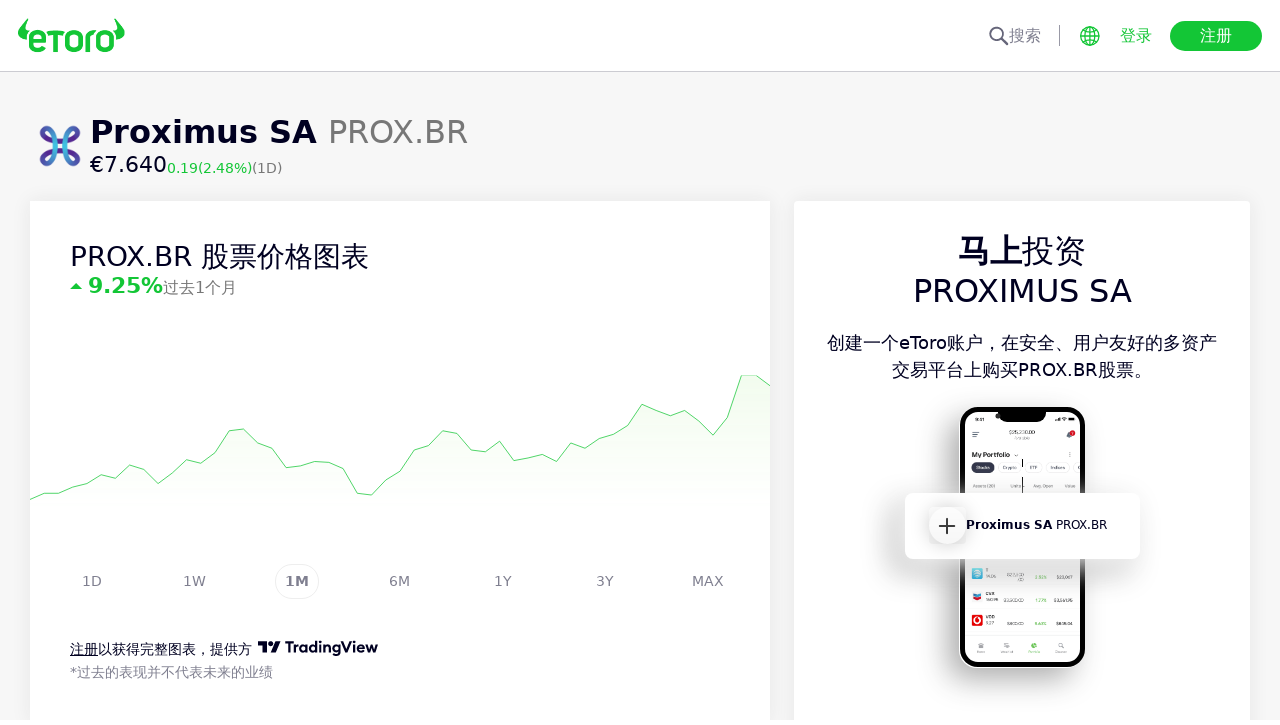

--- FILE ---
content_type: text/html; charset=utf-8
request_url: https://www.etoro.com/zh/markets/prox.br
body_size: 25794
content:
<!DOCTYPE html><!--marketing_seo_build--><html lang="zh"><head data-generation-time="Fri Jan 30 2026 02:07:54 GMT+0000 (Coordinated Universal Time)"><script>(function(w,i,g){w[g]=w[g]||[];if(typeof w[g].push=='function')w[g].push(i)})
(window,'GTM-N7SQ5DP','google_tags_first_party');</script><script>(function(w,d,s,l){w[l]=w[l]||[];(function(){w[l].push(arguments);})('set', 'developer_id.dY2E1Nz', true);
		var f=d.getElementsByTagName(s)[0],
		j=d.createElement(s);j.async=true;j.src='/tagmetrics/';
		f.parentNode.insertBefore(j,f);
		})(window,document,'script','dataLayer');</script><meta charSet="utf-8"/><meta name="viewport" content="width=device-width, initial-scale=1"/><link rel="stylesheet" href="https://etoro-cdn.etorostatic.com/seo-pages/production/0.1.0-566-c6a07d2/zh/3/_next/static/chunks/f8dafe542cd6929a.css" data-precedence="next"/><link rel="stylesheet" href="https://etoro-cdn.etorostatic.com/seo-pages/production/0.1.0-566-c6a07d2/zh/3/_next/static/chunks/d5e1e3b5a5b138c7.css" data-precedence="next"/><link rel="stylesheet" href="https://etoro-cdn.etorostatic.com/seo-pages/production/0.1.0-566-c6a07d2/zh/3/_next/static/chunks/419c05f62fece7f5.css" data-precedence="next"/><link rel="preload" as="script" fetchPriority="low" href="https://etoro-cdn.etorostatic.com/seo-pages/production/0.1.0-566-c6a07d2/zh/3/_next/static/chunks/382cea3ae46128f4.js"/><script src="https://etoro-cdn.etorostatic.com/seo-pages/production/0.1.0-566-c6a07d2/zh/3/_next/static/chunks/112f346e31f991df.js" async=""></script><script src="https://etoro-cdn.etorostatic.com/seo-pages/production/0.1.0-566-c6a07d2/zh/3/_next/static/chunks/5997132b61dec430.js" async=""></script><script src="https://etoro-cdn.etorostatic.com/seo-pages/production/0.1.0-566-c6a07d2/zh/3/_next/static/chunks/8b89b60031bf7467.js" async=""></script><script src="https://etoro-cdn.etorostatic.com/seo-pages/production/0.1.0-566-c6a07d2/zh/3/_next/static/chunks/turbopack-3295513d7ccfc8ac.js" async=""></script><script src="https://etoro-cdn.etorostatic.com/seo-pages/production/0.1.0-566-c6a07d2/zh/3/_next/static/chunks/ff1a16fafef87110.js" async=""></script><script src="https://etoro-cdn.etorostatic.com/seo-pages/production/0.1.0-566-c6a07d2/zh/3/_next/static/chunks/247eb132b7f7b574.js" async=""></script><script src="https://etoro-cdn.etorostatic.com/seo-pages/production/0.1.0-566-c6a07d2/zh/3/_next/static/chunks/34f352a6efcda6eb.js" async=""></script><script src="https://etoro-cdn.etorostatic.com/seo-pages/production/0.1.0-566-c6a07d2/zh/3/_next/static/chunks/fd29bd123d1b9368.js" async=""></script><script src="https://etoro-cdn.etorostatic.com/seo-pages/production/0.1.0-566-c6a07d2/zh/3/_next/static/chunks/0ccfc4caa604e5be.js" async=""></script><script src="https://etoro-cdn.etorostatic.com/seo-pages/production/0.1.0-566-c6a07d2/zh/3/_next/static/chunks/ac6b3c115454cc15.js" async=""></script><script src="https://etoro-cdn.etorostatic.com/seo-pages/production/0.1.0-566-c6a07d2/zh/3/_next/static/chunks/95da8979d9f27893.js" async=""></script><script src="https://etoro-cdn.etorostatic.com/seo-pages/production/0.1.0-566-c6a07d2/zh/3/_next/static/chunks/fbc41eb845584c41.js" async=""></script><link rel="preload" href="https://accounts.google.com/gsi/client" as="script"/><link rel="icon" type="image/png" sizes="48x48" href="/favicon-48x48.png"/><link rel="icon" type="image/png" sizes="32x32" href="https://etoro-cdn.etorostatic.com/web-client/favicon/favicon-32x32.png"/><link rel="icon" type="image/png" sizes="16x16" href="https://etoro-cdn.etorostatic.com/web-client/favicon/favicon-16x16.png"/><link rel="icon" type="image/png" sizes="180x180" href="/apple-touch-icon.png"/><link rel="icon" type="image/png" href="/favicon.svg"/><link rel="icon" type="image/png" href="/favicon.ico"/><link rel="icon" type="image/png" href="/site.webmanifest"/><meta name="apple-mobile-web-app-title" content="eToro"/><title>Proximus SA (PROX.BR) 股票价格、股票新闻及分析师预测 – eToro</title><meta name="description" content="在 eToro 上查找Proximus SA 的实时股票价格、报价、新闻及分析师预测。获取市场趋势和股票表现的深度观点。"/><link rel="canonical" href="https://www.etoro.com/zh/markets/prox.br"/><link rel="alternate" hrefLang="ar" href="https://www.etoro.com/ar/markets/prox.br"/><link rel="alternate" hrefLang="cs-cz" href="https://www.etoro.com/cs-cz/markets/prox.br"/><link rel="alternate" hrefLang="en" href="https://www.etoro.com/markets/prox.br"/><link rel="alternate" hrefLang="es" href="https://www.etoro.com/es/markets/prox.br"/><link rel="alternate" hrefLang="da-dk" href="https://www.etoro.com/da-dk/markets/prox.br"/><link rel="alternate" hrefLang="de" href="https://www.etoro.com/de/markets/prox.br"/><link rel="alternate" hrefLang="fi" href="https://www.etoro.com/fi/markets/prox.br"/><link rel="alternate" hrefLang="fr" href="https://www.etoro.com/fr/markets/prox.br"/><link rel="alternate" hrefLang="it" href="https://www.etoro.com/it/markets/prox.br"/><link rel="alternate" hrefLang="nb-no" href="https://www.etoro.com/nb-no/markets/prox.br"/><link rel="alternate" hrefLang="nl" href="https://www.etoro.com/nl/markets/prox.br"/><link rel="alternate" hrefLang="pl" href="https://www.etoro.com/pl/markets/prox.br"/><link rel="alternate" hrefLang="pt-pt" href="https://www.etoro.com/pt-pt/markets/prox.br"/><link rel="alternate" hrefLang="ro" href="https://www.etoro.com/ro/markets/prox.br"/><link rel="alternate" hrefLang="ru" href="https://www.etoro.com/ru/markets/prox.br"/><link rel="alternate" hrefLang="sv" href="https://www.etoro.com/sv/markets/prox.br"/><link rel="alternate" hrefLang="vi-vn" href="https://www.etoro.com/vi-vn/markets/prox.br"/><link rel="alternate" hrefLang="zh" href="https://www.etoro.com/zh/markets/prox.br"/><link rel="alternate" hrefLang="zh-tw" href="https://www.etoro.com/zh-tw/markets/prox.br"/><link rel="alternate" hrefLang="el" href="https://www.etoro.com/el/markets/prox.br"/><link rel="alternate" hrefLang="x-default" href="https://www.etoro.com/markets/prox.br"/><meta property="og:title" content="Proximus SA (PROX.BR) 股票价格、股票新闻及分析师预测 – eToro"/><meta property="og:description" content="在 eToro 上查找Proximus SA 的实时股票价格、报价、新闻及分析师预测。获取市场趋势和股票表现的深度观点。"/><meta property="og:url" content="https://www.etoro.com/zh/markets/prox.br"/><meta property="og:locale" content="zh"/><meta property="og:image" content="https://etoro-cdn.etorostatic.com/market-avatars/5743/150x150.png"/><meta property="og:type" content="website"/><meta name="twitter:card" content="summary_large_image"/><meta name="twitter:title" content="Proximus SA (PROX.BR) 股票价格、股票新闻及分析师预测 – eToro"/><meta name="twitter:description" content="在 eToro 上查找Proximus SA 的实时股票价格、报价、新闻及分析师预测。获取市场趋势和股票表现的深度观点。"/><meta name="twitter:image" content="https://etoro-cdn.etorostatic.com/market-avatars/5743/150x150.png"/><link rel="icon" href="/favicon-48x48.png" type="image/png"/><link rel="icon" href="https://etoro-cdn.etorostatic.com/web-client/favicon/favicon-32x32.png" type="image/png"/><link rel="icon" href="https://etoro-cdn.etorostatic.com/web-client/favicon/favicon-16x16.png" type="image/png"/><link rel="apple-touch-icon" href="/apple-touch-icon.png"/><link rel="icon" href="/favicon.svg" type="image/svg+xml"/><link rel="shortcut icon" href="/favicon.ico"/><link rel="manifest" href="/site.webmanifest"/><script id="etoro-gtm">(function(w,d,s,l,i){w[l]=w[l]||[];w[l].push({'gtm.start':
            new Date().getTime(),event:'gtm.js'});var f=d.getElementsByTagName(s)[0],
        j=d.createElement(s),dl=l!='dataLayer'?'&l='+l:'';j.async=true;j.src=
        'https://www.googletagmanager.com/gtm.js?id='+i+dl;f.parentNode.insertBefore(j,f);
    })(window,document,'script','dataLayer','GTM-N7SQ5DP');</script><script type="application/ld+json">{"@context":"https://schema.org","@type":["Product","FinancialProduct"],"name":"Proximus SA","description":"","image":"https://etoro-cdn.etorostatic.com/market-avatars/5743/150x150.png","sku":"PROX.BR","identifier":"PROX.BR","provider":{"@type":"Organization","name":"eToro"},"offers":{"@type":"Offer","price":7.64,"priceCurrency":"EUR","availability":"http://schema.org/InStock"},"additionalProperty":[{"@type":"PropertyValue","name":"Market Cap","value":"2463609700","unitText":"EUR"},{"@type":"PropertyValue","name":"All Time High","value":"30.506","unitText":"EUR"}]}</script><script src="https://etoro-cdn.etorostatic.com/seo-pages/production/0.1.0-566-c6a07d2/zh/3/_next/static/chunks/664adc71bc2617c2.js" noModule=""></script></head><body class=""><div hidden=""><!--$--><!--/$--></div><noscript><iframe src="https://www.googletagmanager.com/ns.html?id=GTM-N7SQ5DP" height="0" width="0" style="display:none;visibility:hidden"></iframe></noscript><div class="index-module-scss-module__KdAblW__root"><div class="index-module-scss-module__OD8KJq__headerPlaceholder"></div><header class="index-module-scss-module__OD8KJq__root" data-automation-id="SEO-page-header-wrapp"><div class="index-module-scss-module__OD8KJq__headerContainer"><div class="index-module-scss-module__OD8KJq__header"><div class="index-module-scss-module__OD8KJq__headerWrapper"><a href="https://www.etoro.com/zh/" data-automation-id="HeaderLogoLink"><div class="index-module-scss-module__OD8KJq__logoPart"><div class="index-module-scss-module__OD8KJq__logoWrapper" style="position:relative"><img alt="eToro - 投资和交易平台主页" loading="lazy" decoding="async" data-nimg="fill" style="position:absolute;height:100%;width:100%;left:0;top:0;right:0;bottom:0;color:transparent" src="https://etoro-cdn.etorostatic.com/web-client/img/login-logo-hd.png"/></div></div></a><div class="index-module-scss-module__OD8KJq__actionsDesktop"><div class="index-module-scss-module__HWkBpG__searchLabel" data-automation-id="SearchDesktopLabel"><div class="ets-dark-blue-60 index-module-scss-module__HWkBpG__searchPlaceholder"><img alt="Search" loading="lazy" width="20" height="20" decoding="async" data-nimg="1" style="color:transparent" src="https://etoro-cdn.etorostatic.com/seo-pages/images/search.svg"/>搜索</div><div class="index-module-scss-module__HWkBpG__divider"></div></div><form class="index-module-scss-module__n6vB_a__searchForm" data-automation-id="SearchDesktopForm"><button type="submit" class="index-module-scss-module__n6vB_a__searchButton" data-automation-id="SearchDesktopButton"><img alt="Search" loading="lazy" width="20" height="20" decoding="async" data-nimg="1" class="index-module-scss-module__n6vB_a__searchIcon" style="color:transparent" src="https://etoro-cdn.etorostatic.com/seo-pages/images/search.svg"/></button><input class="ets-plain-text index-module-scss-module__n6vB_a__input" placeholder="搜索" type="text" data-automation-id="SearchDesktopInput"/></form><div class="index-module-scss-module__ls5w0a__languagesSwitcher"><div class="index-module-scss-module__ls5w0a__languagesSwitcherIcon" data-automation-id="language_icon"><img alt="Languages" loading="lazy" width="20" height="20" decoding="async" data-nimg="1" style="color:transparent" src="https://etoro-cdn.etorostatic.com/seo-pages/images/languagesWorld.svg"/></div><span class="index-module-scss-module__ls5w0a__languageLabel">语言</span></div><a data-automation-id="HeaderLoginButton" class="ets-button-no-borders-green ets-button-small" href="https://www.etoro.com/zh/login">登录</a><a data-automation-id="HeaderSignUpButton" class="ets-button-green ets-button-medium" href="https://www.etoro.com/zh/accounts/sign-up">注册</a></div><div class="index-module-scss-module__OD8KJq__actionsMobile"><div class="index-module-scss-module___mDQ0a__root"><a data-automation-id="HeaderMobileActionsLoginButton" class="ets-button-no-borders-black ets-button-small index-module-scss-module__Rx9o8a__underline index-module-scss-module___mDQ0a__homepageButton" href="https://www.etoro.com/zh/login">登录</a><div class="index-module-scss-module___mDQ0a__mobileDivider"></div><div class="index-module-scss-module__5gRMAW__burgerContainer" data-automation-id="BurgerIcon"><span class="index-module-scss-module__5gRMAW__line index-module-scss-module__5gRMAW__topLine"></span><span class="index-module-scss-module__5gRMAW__line index-module-scss-module__5gRMAW__mediumLine"></span><span class="index-module-scss-module__5gRMAW__line index-module-scss-module__5gRMAW__bottomLine"></span></div></div></div></div></div></div></header><div class="index-module-scss-module__KdAblW__page"><div class="index-module-scss-module__O4JXva__widgets"><div class="index-module-scss-module__O4JXva__titleContainer"><div class="index-module-scss-module__O4JXva__widgetLeftColumn" data-automation-id="title-widget"><div class="index-module-scss-module__lV_PRW__root"><div class="index-module-scss-module__DQ2PEW__root"><div class="index-module-scss-module__DQ2PEW__iconWrapper" style="position:relative"><img alt="Stocks-PROX.BR-Proximus SA" loading="lazy" decoding="async" data-nimg="fill" class="index-module-scss-module__DQ2PEW__icon" style="position:absolute;height:100%;width:100%;left:0;top:0;right:0;bottom:0;color:transparent" src="https://etoro-cdn.etorostatic.com/market-avatars/5743/150x150.png"/></div><div class="index-module-scss-module__DQ2PEW__content"><h1 class="ets-title-h1 ets-dark-medium-gray index-module-scss-module__DQ2PEW__title"><b>Proximus SA </b> PROX.BR</h1><div class="index-module-scss-module__DQ2PEW__instrumentInfo"><div class="index-module-scss-module__DQ2PEW__priceInfo"><span data-automation-id="InstrumentShortInfoPrice" class="ets-title-h3 ets-number index-module-scss-module__DQ2PEW__price">‎€‎7.640</span><span data-automation-id="InstrumentShortInfoDelta" class="ets-font-xxs ets-number ets-positive">0.19</span><span data-automation-id="InstrumentShortInfoDeltaPercent" class="ets-font-xxs ets-number ets-positive">(2.48%)</span><span class="ets-font-xxs ets-dark-medium-gray">(1D)</span></div></div></div></div></div></div></div></div><div class="index-module-scss-module__O4JXva__widgets"><style>
 #AssetPageContainer {
    display: flex;
    flex-direction: column;
  
    @media (min-width: 1024px) {
      display: block;
    }
  }
</style><div class="index-module-scss-module__O4JXva__container" id="AssetPageContainer"><div class="index-module-scss-module__O4JXva__widgetRightColumn" style="order:5" data-automation-id="forecast-widget"><div class="index-module-scss-module__O4JXva__anchor" id="forecast"></div></div><div class="index-module-scss-module__O4JXva__widgetRightColumn mobileEvenWidget" style="order:4" data-automation-id="cta-widget"><div class="index-module-scss-module__O4JXva__anchor" id="cta"></div><div data-automation-id="WidgetContainer" class="index-module-scss-module__4yH8cW__root index-module-scss-module__ILWE8a__ctaWidget index-module-scss-module__ILWE8a__widget"><div><div class="index-module-scss-module__USmNyG__root"><div class="ets-title-h1 index-module-scss-module__USmNyG__title"><b>马上</b>投资<br />Proximus SA</div><div class="ets-plain-text index-module-scss-module__USmNyG__description">创建一个eToro账户，在安全、用户友好的多资产交易平台上购买PROX.BR股票。</div><div class="index-module-scss-module__USmNyG__phone"><div class="index-module-scss-module__jJfk1W__root" style="position:relative"><img data-automation-id="PhoneWithImageContentImage" alt="交易 Proximus SA" loading="lazy" decoding="async" data-nimg="fill" class="index-module-scss-module__jJfk1W__image" style="position:absolute;height:100%;width:100%;left:0;top:0;right:0;bottom:0;color:transparent" src="https://etoro-cdn.etorostatic.com/seo-pages/images/ctaStockPortfolio.png"/><div class="index-module-scss-module__jJfk1W__phoneScreenNotch"></div><div class="index-module-scss-module__jJfk1W__phoneControl index-module-scss-module__jJfk1W__phoneControlPrimary"></div><div class="index-module-scss-module__jJfk1W__phoneControl index-module-scss-module__jJfk1W__phoneControlLeft index-module-scss-module__jJfk1W__phoneControlMute"></div><div class="index-module-scss-module__jJfk1W__phoneControl index-module-scss-module__jJfk1W__phoneControlLeft index-module-scss-module__jJfk1W__phoneControlVolumeUp"></div><div class="index-module-scss-module__jJfk1W__phoneControl index-module-scss-module__jJfk1W__phoneControlLeft index-module-scss-module__jJfk1W__phoneControlVolumeDown"></div></div><div class="index-module-scss-module__USmNyG__instrumentInfo"><div class="index-module-scss-module__USmNyG__instrumentInfoIcon index-module-scss-module__USmNyG__instrumentInfoIconLogo" style="position:relative"><img alt="交易 Proximus SA" loading="lazy" decoding="async" data-nimg="fill" style="position:absolute;height:100%;width:100%;left:0;top:0;right:0;bottom:0;color:transparent" src="https://etoro-cdn.etorostatic.com/market-avatars/5743/150x150.png"/></div><div class="index-module-scss-module__USmNyG__instrumentInfoName"><b>Proximus SA</b> <!-- -->PROX.BR</div><div style="background-color:#F7F7F7;width:37px" class="index-module-scss-module__USmNyG__instrumentInfoIcon index-module-scss-module__USmNyG__instrumentInfoIconRounded index-module-scss-module__USmNyG__instrumentInfoIconOut"><svg class="index-module-scss-module__USmNyG__plusIcon" viewBox="0 0 38 39" xmlns="http://www.w3.org/2000/svg" fill="#2C2C2C"><rect x="9.0127" y="18.2498" width="20.0568" height="2.50711" rx="1.25355"></rect><rect x="17.7876" y="29.5317" width="20.0568" height="2.50711" rx="1.25355" transform="rotate(-90 17.7876 29.5317)"></rect></svg></div></div></div><div class="index-module-scss-module__USmNyG__button"><a data-automation-id="CTAButton" class="ets-button-green ets-button-large" href="https://www.etoro.com/zh/accounts/sign-up">买入 Proximus SA</a></div></div></div></div></div><div class="index-module-scss-module__O4JXva__widgetRightColumn" style="order:7" data-automation-id="trending-widget"><div class="index-module-scss-module__O4JXva__anchor" id="trending"></div><div data-automation-id="WidgetContainer" class="index-module-scss-module__4yH8cW__root"><div><div class="ets-title-h2" data-automation-id="widget-title"><h2>热门<b>股票</b></h2></div><div class="ets-plain-text ets-no-hyphen index-module-scss-module__yRXdwG__description" data-automation-id="widget-description">查看日交易量与3个月平均值相比增幅最大的股票。</div></div><div><div class="index-module-scss-module__FbOL9q__root"><div class="index-module-scss-module__FbOL9q__column"><div class="index-module-scss-module__FbOL9q__row" data-automation-id="trending-instruments-card"><a href="https://www.etoro.com/zh/markets/flng.ol"><div class="index-module-scss-module__EvJ6dq__row"><img alt="FLEX LNG Ltd 价格" loading="lazy" width="60" height="60" decoding="async" data-nimg="1" class="index-module-scss-module__EvJ6dq__icon" style="color:transparent" src="https://etoro-cdn.etorostatic.com/market-avatars/12837/150x150.png"/><div class="ets-plain-text ets-bold index-module-scss-module__EvJ6dq__instrumentName">FLNG.OL</div><div class="ets-plain-text ets-dark-blue-60 index-module-scss-module__EvJ6dq__instrumentDisplayName">FLEX LNG Ltd</div><div class="ets-plain-text ets-number ets-bold index-module-scss-module__EvJ6dq__price">‎kr‎248.62</div><div class="ets-plain-text ets-number index-module-scss-module__EvJ6dq__deltaPercent" data-automation-id="TrendingRowDeltaPercent">0%</div></div></a><hr class="index-module-scss-module__FbOL9q__horizontalLine"/></div><div class="index-module-scss-module__FbOL9q__row" data-automation-id="trending-instruments-card"><a href="https://www.etoro.com/zh/markets/slpb.st"><div class="index-module-scss-module__EvJ6dq__row"><img alt="Swedish Logistic Property AB 价格" loading="lazy" width="60" height="60" decoding="async" data-nimg="1" class="index-module-scss-module__EvJ6dq__icon" style="color:transparent" src="https://etoro-cdn.etorostatic.com/market-avatars/13845/150x150.png"/><div class="ets-plain-text ets-bold index-module-scss-module__EvJ6dq__instrumentName">SLPb.ST</div><div class="ets-plain-text ets-dark-blue-60 index-module-scss-module__EvJ6dq__instrumentDisplayName">Swedish Logistic Property AB</div><div class="ets-plain-text ets-number ets-bold index-module-scss-module__EvJ6dq__price">‎kr‎41.63</div><div class="ets-plain-text ets-number ets-positive index-module-scss-module__EvJ6dq__deltaPercent" data-automation-id="TrendingRowDeltaPercent">+2.84%</div></div></a><hr class="index-module-scss-module__FbOL9q__horizontalLine"/></div><div class="index-module-scss-module__FbOL9q__row" data-automation-id="trending-instruments-card"><a href="https://www.etoro.com/zh/markets/stel"><div class="index-module-scss-module__EvJ6dq__row"><img alt="Stellar Bancorp Inc 价格" loading="lazy" width="60" height="60" decoding="async" data-nimg="1" class="index-module-scss-module__EvJ6dq__icon" style="color:transparent" src="https://etoro-cdn.etorostatic.com/market-avatars/10401/150x150.png"/><div class="ets-plain-text ets-bold index-module-scss-module__EvJ6dq__instrumentName">STEL</div><div class="ets-plain-text ets-dark-blue-60 index-module-scss-module__EvJ6dq__instrumentDisplayName">Stellar Bancorp Inc</div><div class="ets-plain-text ets-number ets-bold index-module-scss-module__EvJ6dq__price">‎$‎36.88</div><div class="ets-plain-text ets-number ets-positive index-module-scss-module__EvJ6dq__deltaPercent" data-automation-id="TrendingRowDeltaPercent">+1.26%</div></div></a><hr class="index-module-scss-module__FbOL9q__horizontalLine"/></div><div class="index-module-scss-module__FbOL9q__row" data-automation-id="trending-instruments-card"><a href="https://www.etoro.com/zh/markets/saro"><div class="index-module-scss-module__EvJ6dq__row"><img alt="StandardAero Inc 价格" loading="lazy" width="60" height="60" decoding="async" data-nimg="1" class="index-module-scss-module__EvJ6dq__icon" style="color:transparent" src="https://etoro-cdn.etorostatic.com/market-avatars/14437/150x150.png"/><div class="ets-plain-text ets-bold index-module-scss-module__EvJ6dq__instrumentName">SARO</div><div class="ets-plain-text ets-dark-blue-60 index-module-scss-module__EvJ6dq__instrumentDisplayName">StandardAero Inc</div><div class="ets-plain-text ets-number ets-bold index-module-scss-module__EvJ6dq__price">‎$‎31.18</div><div class="ets-plain-text ets-number ets-negative index-module-scss-module__EvJ6dq__deltaPercent" data-automation-id="TrendingRowDeltaPercent">-1.30%</div></div></a><hr class="index-module-scss-module__FbOL9q__horizontalLine"/></div></div><div class="index-module-scss-module__FbOL9q__column"><div class="index-module-scss-module__FbOL9q__row" data-automation-id="trending-instruments-card"><a href="https://www.etoro.com/zh/markets/dom.st"><div class="index-module-scss-module__EvJ6dq__row"><img alt="Dometic Group AB 价格" loading="lazy" width="60" height="60" decoding="async" data-nimg="1" class="index-module-scss-module__EvJ6dq__icon" style="color:transparent" src="https://etoro-cdn.etorostatic.com/market-avatars/5845/150x150.png"/><div class="ets-plain-text ets-bold index-module-scss-module__EvJ6dq__instrumentName">DOM.ST</div><div class="ets-plain-text ets-dark-blue-60 index-module-scss-module__EvJ6dq__instrumentDisplayName">Dometic Group AB</div><div class="ets-plain-text ets-number ets-bold index-module-scss-module__EvJ6dq__price">‎kr‎38.56</div><div class="ets-plain-text ets-number ets-negative index-module-scss-module__EvJ6dq__deltaPercent" data-automation-id="TrendingRowDeltaPercent">-2.53%</div></div></a><hr class="index-module-scss-module__FbOL9q__horizontalLine"/></div><div class="index-module-scss-module__FbOL9q__row" data-automation-id="trending-instruments-card"><a href="https://www.etoro.com/zh/markets/nyfo.st"><div class="index-module-scss-module__EvJ6dq__row"><img alt="Nyfosa AB 价格" loading="lazy" width="60" height="60" decoding="async" data-nimg="1" class="index-module-scss-module__EvJ6dq__icon" style="color:transparent" src="https://etoro-cdn.etorostatic.com/market-avatars/13806/150x150.png"/><div class="ets-plain-text ets-bold index-module-scss-module__EvJ6dq__instrumentName">NYFO.ST</div><div class="ets-plain-text ets-dark-blue-60 index-module-scss-module__EvJ6dq__instrumentDisplayName">Nyfosa AB</div><div class="ets-plain-text ets-number ets-bold index-module-scss-module__EvJ6dq__price">‎kr‎72.05</div><div class="ets-plain-text ets-number ets-positive index-module-scss-module__EvJ6dq__deltaPercent" data-automation-id="TrendingRowDeltaPercent">+1.55%</div></div></a><hr class="index-module-scss-module__FbOL9q__horizontalLine"/></div><div class="index-module-scss-module__FbOL9q__row" data-automation-id="trending-instruments-card"><a href="https://www.etoro.com/zh/markets/atym.l"><div class="index-module-scss-module__EvJ6dq__row"><img alt="Atalaya Mining Plc 价格" loading="lazy" width="60" height="60" decoding="async" data-nimg="1" class="index-module-scss-module__EvJ6dq__icon" style="color:transparent" src="https://etoro-cdn.etorostatic.com/market-avatars/11308/150x150.png"/><div class="ets-plain-text ets-bold index-module-scss-module__EvJ6dq__instrumentName">ATYM.L</div><div class="ets-plain-text ets-dark-blue-60 index-module-scss-module__EvJ6dq__instrumentDisplayName">Atalaya Mining Plc</div><div class="ets-plain-text ets-number ets-bold index-module-scss-module__EvJ6dq__price">1,036.44‎p‎</div><div class="ets-plain-text ets-number ets-positive index-module-scss-module__EvJ6dq__deltaPercent" data-automation-id="TrendingRowDeltaPercent">+1.17%</div></div></a><hr class="index-module-scss-module__FbOL9q__horizontalLine"/></div><div class="index-module-scss-module__FbOL9q__row" data-automation-id="trending-instruments-card"><a href="https://www.etoro.com/zh/markets/ohb.de"><div class="index-module-scss-module__EvJ6dq__row"><img alt="OHB SE 价格" loading="lazy" width="60" height="60" decoding="async" data-nimg="1" class="index-module-scss-module__EvJ6dq__icon" style="color:transparent" src="https://etoro-cdn.etorostatic.com/market-avatars/12342/150x150.png"/><div class="ets-plain-text ets-bold index-module-scss-module__EvJ6dq__instrumentName">OHB.DE</div><div class="ets-plain-text ets-dark-blue-60 index-module-scss-module__EvJ6dq__instrumentDisplayName">OHB SE</div><div class="ets-plain-text ets-number ets-bold index-module-scss-module__EvJ6dq__price">‎€‎290.00</div><div class="ets-plain-text ets-number ets-positive index-module-scss-module__EvJ6dq__deltaPercent" data-automation-id="TrendingRowDeltaPercent">+15.54%</div></div></a><hr class="index-module-scss-module__FbOL9q__horizontalLine"/></div></div></div></div></div></div><div class="index-module-scss-module__O4JXva__widgetRightColumn" style="order:9" data-automation-id="news-widget"><div class="index-module-scss-module__O4JXva__anchor" id="news"></div></div><div class="index-module-scss-module__O4JXva__widgetRightColumn mobileEvenWidget" style="order:12" data-automation-id="aboutSecondary-widget"><div class="index-module-scss-module__O4JXva__anchor" id="aboutSecondary"></div></div><div class="index-module-scss-module__O4JXva__widgetLeftColumn" style="order:1" data-automation-id="priceChart-widget"><div class="index-module-scss-module__O4JXva__anchor" id="priceChart"></div><div data-automation-id="WidgetContainer" class="index-module-scss-module__4yH8cW__root index-module-scss-module__-_GOEa__priceChartWidget index-module-scss-module__-_GOEa__widget"><div><div class="index-module-scss-module__Z1Fihq__root"><div class="index-module-scss-module__Z1Fihq__header"><div class="index-module-scss-module__IBDT3a__root"><div class="index-module-scss-module__IBDT3a__mainInfo"><h2 class="ets-title-h2">PROX.BR 股票价格图表</h2><div class="index-module-scss-module__IBDT3a__priceInfo"><div class="index-module-scss-module__IBDT3a__deltaInfo"><div data-automation-id="PriceChartHeaderTriangle" class="index-module-scss-module__IBDT3a__triangleValuePositive"></div><div class="ets-title-h3 ets-bold index-module-scss-module__IBDT3a__deltaPercent ets-positive">‎9.25‎</div></div><div class="ets-info ets-dark-medium-gray" data-automation-id="PriceChartHeaderPeriodText">过去1个月</div></div></div></div></div><div data-automation-id="PriceChartContent" style="height:230px" class="index-module-scss-module__Z1Fihq__chartContainer"><div class="index-module-scss-module__Z1Fihq__chartSvg"><svg version="1.1" xmlns="http://www.w3.org/2000/svg" width="100%" height="178" viewBox="0 0 1000 178" role="img" aria-label=""><defs><filter id="highcharts-drop-shadow-1"><feDropShadow dx="1" dy="1" flood-color="#000000" flood-opacity="0.75" stdDeviation="2.5"></feDropShadow></filter><clipPath id="highcharts-c2w8o5l-8-"><rect x="0" y="0" width="1000" height="178" fill="none"></rect></clipPath><clipPath id="highcharts-c2w8o5l-12-"><rect x="0" y="0" width="1000" height="178" fill="none"></rect></clipPath><linearGradient x1="0" y1="0" x2="0" y2="1" id="highcharts-c2w8o5l-13"><stop offset="0" stop-color="#f2fcee" stop-opacity="1"></stop><stop offset="1" stop-color="#f2fcee00" stop-opacity="1"></stop></linearGradient></defs><rect fill="#ffffff" filter="none" x="0" y="0" width="1000" height="178" rx="0" ry="0"></rect><g data-z-index="3" filter="none"><g data-z-index="0.1" opacity="1" transform="translate(0,0) scale(1 1)" clip-path="url(#highcharts-c2w8o5l-12-)"><path fill="url(#highcharts-c2w8o5l-13)" d="M 0 168 L 19.23076923076923 159.64772727272725 L 38.46153846153846 159.64772727272725 L 57.69230769230769 151.2954545454545 L 76.92307692307692 146.5227272727271 L 96.15384615384615 134.59090909090898 L 115.38461538461539 139.36363636363637 L 134.6153846153846 121.46590909090905 L 153.84615384615384 127.43181818181824 L 173.07692307692307 146.5227272727271 L 192.3076923076923 132.2045454545454 L 211.53846153846152 114.30681818181812 L 230.76923076923077 119.07954545454548 L 250 104.76136363636355 L 269.2307692307692 75.17045454545458 L 288.46153846153845 72.78409090909099 L 307.6923076923077 91.63636363636363 L 326.9230769230769 98.79545454545459 L 346.15384615384613 125.04545454545445 L 365.38461538461536 122.65909090909085 L 384.6153846153846 116.69318181818169 L 403.8461538461538 117.88636363636368 L 423.07692307692304 126.23863636363625 L 442.30769230769226 159.64772727272725 L 461.53846153846155 162.03409090909082 L 480.7692307692308 141.74999999999994 L 500 129.8181818181818 L 519.2307692307692 101.18181818181819 L 538.4615384615385 95.21590909090902 L 557.6923076923076 75.17045454545458 L 576.9230769230769 78.74999999999994 L 596.1538461538461 101.18181818181819 L 615.3846153846154 103.56818181818176 L 634.6153846153846 89.25000000000006 L 653.8461538461538 115.49999999999989 L 673.0769230769231 111.92045454545452 L 692.3076923076923 107.14772727272715 L 711.5384615384615 116.69318181818169 L 730.7692307692307 91.63636363636363 L 750 98.79545454545459 L 769.2307692307692 85.67045454545446 L 788.4615384615385 79.94318181818174 L 807.6923076923076 68.01136363636361 L 826.9230769230769 39.37499999999997 L 846.1538461538461 47.727272727272734 L 865.3846153846154 54.88636363636368 L 884.6153846153845 47.727272727272734 L 903.8461538461538 62.045454545454646 L 923.0769230769231 81.13636363636353 L 942.3076923076923 57.272727272727266 L 961.5384615384615 0 L 980.7692307692307 0 L 1000 14.318181818181925 L 1000 178 L 980.7692307692307 178 L 961.5384615384615 178 L 942.3076923076923 178 L 923.0769230769231 178 L 903.8461538461538 178 L 884.6153846153846 178 L 865.3846153846154 178 L 846.1538461538462 178 L 826.9230769230769 178 L 807.6923076923077 178 L 788.4615384615385 178 L 769.2307692307693 178 L 750 178 L 730.7692307692307 178 L 711.5384615384615 178 L 692.3076923076924 178 L 673.0769230769231 178 L 653.8461538461538 178 L 634.6153846153846 178 L 615.3846153846155 178 L 596.1538461538462 178 L 576.9230769230769 178 L 557.6923076923077 178 L 538.4615384615385 178 L 519.2307692307693 178 L 500 178 L 480.76923076923083 178 L 461.53846153846155 178 L 442.3076923076924 178 L 423.0769230769231 178 L 403.8461538461539 178 L 384.61538461538464 178 L 365.38461538461536 178 L 346.1538461538462 178 L 326.9230769230769 178 L 307.69230769230774 178 L 288.46153846153845 178 L 269.2307692307693 178 L 250 178 L 230.76923076923083 178 L 211.53846153846155 178 L 192.30769230769238 178 L 173.0769230769231 178 L 153.84615384615392 178 L 134.61538461538464 178 L 115.38461538461547 178 L 96.15384615384619 178 L 76.9230769230769 178 L 57.692307692307736 178 L 38.46153846153845 178 L 19.230769230769283 178 L 0 178 Z" data-z-index="0"></path><path fill="none" d="M 0 168 L 19.23076923076923 159.64772727272725 L 38.46153846153846 159.64772727272725 L 57.69230769230769 151.2954545454545 L 76.92307692307692 146.5227272727271 L 96.15384615384615 134.59090909090898 L 115.38461538461539 139.36363636363637 L 134.6153846153846 121.46590909090905 L 153.84615384615384 127.43181818181824 L 173.07692307692307 146.5227272727271 L 192.3076923076923 132.2045454545454 L 211.53846153846152 114.30681818181812 L 230.76923076923077 119.07954545454548 L 250 104.76136363636355 L 269.2307692307692 75.17045454545458 L 288.46153846153845 72.78409090909099 L 307.6923076923077 91.63636363636363 L 326.9230769230769 98.79545454545459 L 346.15384615384613 125.04545454545445 L 365.38461538461536 122.65909090909085 L 384.6153846153846 116.69318181818169 L 403.8461538461538 117.88636363636368 L 423.07692307692304 126.23863636363625 L 442.30769230769226 159.64772727272725 L 461.53846153846155 162.03409090909082 L 480.7692307692308 141.74999999999994 L 500 129.8181818181818 L 519.2307692307692 101.18181818181819 L 538.4615384615385 95.21590909090902 L 557.6923076923076 75.17045454545458 L 576.9230769230769 78.74999999999994 L 596.1538461538461 101.18181818181819 L 615.3846153846154 103.56818181818176 L 634.6153846153846 89.25000000000006 L 653.8461538461538 115.49999999999989 L 673.0769230769231 111.92045454545452 L 692.3076923076923 107.14772727272715 L 711.5384615384615 116.69318181818169 L 730.7692307692307 91.63636363636363 L 750 98.79545454545459 L 769.2307692307692 85.67045454545446 L 788.4615384615385 79.94318181818174 L 807.6923076923076 68.01136363636361 L 826.9230769230769 39.37499999999997 L 846.1538461538461 47.727272727272734 L 865.3846153846154 54.88636363636368 L 884.6153846153845 47.727272727272734 L 903.8461538461538 62.045454545454646 L 923.0769230769231 81.13636363636353 L 942.3076923076923 57.272727272727266 L 961.5384615384615 0 L 980.7692307692307 0 L 1000 14.318181818181925" data-z-index="1" stroke="#13c636" stroke-width="1" stroke-linejoin="round" stroke-linecap="round" filter="none"></path><path fill="none" d="M 0 168 L 19.23076923076923 159.64772727272725 L 38.46153846153846 159.64772727272725 L 57.69230769230769 151.2954545454545 L 76.92307692307692 146.5227272727271 L 96.15384615384615 134.59090909090898 L 115.38461538461539 139.36363636363637 L 134.6153846153846 121.46590909090905 L 153.84615384615384 127.43181818181824 L 173.07692307692307 146.5227272727271 L 192.3076923076923 132.2045454545454 L 211.53846153846152 114.30681818181812 L 230.76923076923077 119.07954545454548 L 250 104.76136363636355 L 269.2307692307692 75.17045454545458 L 288.46153846153845 72.78409090909099 L 307.6923076923077 91.63636363636363 L 326.9230769230769 98.79545454545459 L 346.15384615384613 125.04545454545445 L 365.38461538461536 122.65909090909085 L 384.6153846153846 116.69318181818169 L 403.8461538461538 117.88636363636368 L 423.07692307692304 126.23863636363625 L 442.30769230769226 159.64772727272725 L 461.53846153846155 162.03409090909082 L 480.7692307692308 141.74999999999994 L 500 129.8181818181818 L 519.2307692307692 101.18181818181819 L 538.4615384615385 95.21590909090902 L 557.6923076923076 75.17045454545458 L 576.9230769230769 78.74999999999994 L 596.1538461538461 101.18181818181819 L 615.3846153846154 103.56818181818176 L 634.6153846153846 89.25000000000006 L 653.8461538461538 115.49999999999989 L 673.0769230769231 111.92045454545452 L 692.3076923076923 107.14772727272715 L 711.5384615384615 116.69318181818169 L 730.7692307692307 91.63636363636363 L 750 98.79545454545459 L 769.2307692307692 85.67045454545446 L 788.4615384615385 79.94318181818174 L 807.6923076923076 68.01136363636361 L 826.9230769230769 39.37499999999997 L 846.1538461538461 47.727272727272734 L 865.3846153846154 54.88636363636368 L 884.6153846153845 47.727272727272734 L 903.8461538461538 62.045454545454646 L 923.0769230769231 81.13636363636353 L 942.3076923076923 57.272727272727266 L 961.5384615384615 0 L 980.7692307692307 0 L 1000 14.318181818181925" data-z-index="2" stroke-linecap="round" stroke-linejoin="round" stroke="rgba(192,192,192,0.0001)" stroke-width="21"></path></g></g></svg></div></div><div class="index-module-scss-module__Z1Fihq__periods"><div class="index-module-scss-module__ldOxaW__root"><div class="index-module-scss-module__ldOxaW__periods"><div class="ets-secondary-info ets-dark-medium-gray index-module-scss-module__ldOxaW__period" data-automation-id="PriceChartPeriodPeriod">1D</div><div class="ets-secondary-info ets-dark-medium-gray index-module-scss-module__ldOxaW__period" data-automation-id="PriceChartPeriodPeriod">1W</div><div class="ets-secondary-info ets-dark-medium-gray index-module-scss-module__ldOxaW__period ets-bold ets-dark-blue index-module-scss-module__ldOxaW__activePeriod" data-automation-id="PriceChartPeriodActivePeriod">1M</div><div class="ets-secondary-info ets-dark-medium-gray index-module-scss-module__ldOxaW__period" data-automation-id="PriceChartPeriodPeriod">6M</div><div class="ets-secondary-info ets-dark-medium-gray index-module-scss-module__ldOxaW__period" data-automation-id="PriceChartPeriodPeriod">1Y</div><div class="ets-secondary-info ets-dark-medium-gray index-module-scss-module__ldOxaW__period" data-automation-id="PriceChartPeriodPeriod">3Y</div><div class="ets-secondary-info ets-dark-medium-gray index-module-scss-module__ldOxaW__period" data-automation-id="PriceChartPeriodPeriod">MAX</div></div></div></div><div class="index-module-scss-module__Z1Fihq__proChatReference"><div><div data-automation-id="PriceChartProReferenceText"><span class="ets-secondary-info index-module-scss-module__ibFIva__title"><a href="https://www.etoro.com/accounts/sign-up" target="_blank">注册</a>以获得完整图表，提供方</span><img alt="TradingView logo" loading="lazy" width="120" height="16" decoding="async" data-nimg="1" class="index-module-scss-module__ibFIva__chartRefLogo" style="color:transparent" src="https://etoro-cdn.etorostatic.com/seo-pages/images/tradingViewLogo.svg"/></div><div class="ets-secondary-info ets-dark-blue-60 index-module-scss-module__ibFIva__disclaimer">*过去的表现并不代表未来的业绩</div></div></div></div></div></div></div><div class="index-module-scss-module__O4JXva__widgetLeftColumn mobileEvenWidget" style="order:2" data-automation-id="tableOfContent-widget"><div class="index-module-scss-module__O4JXva__anchor" id="tableOfContent"></div><div data-automation-id="WidgetContainer" class="index-module-scss-module__4yH8cW__root index-module-scss-module__2I77hW__tableOfContentWidget index-module-scss-module__2I77hW__widget"><div><div class="index-module-scss-module__jwyylq__root"><div class="index-module-scss-module__jwyylq__content"><ul class="index-module-scss-module__jwyylq__contentInner"><div class="ets-plain-text ets-dark-blue-60 index-module-scss-module__jwyylq__actionTitle">跳转至：</div><li class="index-module-scss-module__jwyylq__itemContainer" data-automation-id="toc-about"><a href="#about" class="ets-plain-text ets-color-dark-blue ets-link-option1 index-module-scss-module__jwyylq__item">关于 PROX.BR</a></li><li class="index-module-scss-module__jwyylq__itemContainer" data-automation-id="toc-howToBuy"><a href="#howToBuy" class="ets-plain-text ets-color-dark-blue ets-link-option1 index-module-scss-module__jwyylq__item">如何买入？&gt;</a></li><li class="index-module-scss-module__jwyylq__itemContainer" data-automation-id="toc-topGuides"><a href="#topGuides" class="ets-plain-text ets-color-dark-blue ets-link-option1 index-module-scss-module__jwyylq__item">热门指南 &gt;</a></li></ul></div></div></div></div></div><div class="index-module-scss-module__O4JXva__widgetLeftColumn" style="order:3" data-automation-id="overview-widget"><div class="index-module-scss-module__O4JXva__anchor" id="overview"></div><div data-automation-id="WidgetContainer" class="index-module-scss-module__4yH8cW__root index-module-scss-module__MD24ZW__overviewWidget index-module-scss-module__MD24ZW__widget index-module-scss-module__MD24ZW__overviewWidget--positive"><div><div class="index-module-scss-module__3e-Z_W__root"><div data-automation-id="OverviewIconContainer" class="index-module-scss-module__3e-Z_W__icon" style="position:relative"><img alt="资产积极趋势" loading="lazy" decoding="async" data-nimg="fill" style="position:absolute;height:100%;width:100%;left:0;top:0;right:0;bottom:0;color:transparent" src="https://etoro-cdn.etorostatic.com/seo-pages/images/overviewPositive.svg"/></div><div class="index-module-scss-module__3e-Z_W__title"><div><div class="ets-title-h2" data-automation-id="widget-title"><h2>本周 Proximus SA 股价<b>上涨</b>。</h2></div></div><div class="index-module-scss-module__ApjPca__root" data-automation-id="overview-I-icon"><div class="ets-bold ets-dark-medium-gray index-module-scss-module__ApjPca__infoIcon" style="color:#13c636;border-color:#13c636">i</div><div class="index-module-scss-module__ApjPca__tooltip" data-automation-id="overview-widget-tooltip"><div class="index-module-scss-module__ApjPca__tooltipHeader" style="background-color:#13c636"></div><div class="ets-secondary-info ets-dark-blue index-module-scss-module__ApjPca__tooltipContent"><span>价格“上涨”意味着每周价格上涨了0.5%以上。<br />
价格“下跌”表示每周价格下跌了0.5%以上。<br />
“稳定”的价格表示每周价格的变化在-0.5%到0.5%之间。</span></div></div></div></div><div class="ets-plain-text index-module-scss-module__3e-Z_W__description">&quot;今日 Proximus SA 股价为 ‎€‎7.640，反映过去24小时变动 ‎2.48‎%，过去一周变动 ‎2.56‎%。
目前 PROX.BR 的市值为 ‎€‎2.46B，过去三个月平均成交量为 387202.78。该股票市盈率为 5.42，股息率为 0.05%。该股票贝塔值为 -0.11。&quot;</div></div></div></div></div><div class="index-module-scss-module__O4JXva__widgetLeftColumn mobileEvenWidget" style="order:8" data-automation-id="stats-widget"><div class="index-module-scss-module__O4JXva__anchor" id="stats"></div><div data-automation-id="WidgetContainer" class="index-module-scss-module__4yH8cW__root index-module-scss-module__J6eIdq__statsWidget index-module-scss-module__J6eIdq__widget"><div><div class="ets-title-h2" data-automation-id="widget-title">PROX.BR 关键指标</div></div><div><div class="index-module-scss-module__FbOL9q__root"><div class="index-module-scss-module__FbOL9q__column"><div class="index-module-scss-module__FbOL9q__row"><div class="index-module-scss-module__KBhbnW__row"><div class="index-module-scss-module__KBhbnW__labelInfo"><div class="ets-plain-text ets-dark-medium-gray" data-automation-id="stats-title">市值</div><div class="index-module-scss-module__ApjPca__root" data-automation-id="stats-I-icons"><div class="ets-bold ets-dark-medium-gray index-module-scss-module__ApjPca__infoIcon" style="color:#13c636;border-color:#13c636">i</div><div class="index-module-scss-module__ApjPca__tooltip" data-automation-id="stats-tooltips"><div class="index-module-scss-module__ApjPca__tooltipHeader" style="background-color:#13c636"></div><div class="ets-secondary-info ets-dark-blue index-module-scss-module__ApjPca__tooltipContent">一家公司所有股份的总价值，等于股价乘以流通股总量。</div></div></div></div><div class="ets-info ets-bold ets-number">‎€‎2.46B</div></div><hr class="index-module-scss-module__FbOL9q__horizontalLine"/></div><div class="index-module-scss-module__FbOL9q__row"><div class="index-module-scss-module__KBhbnW__row"><div class="index-module-scss-module__KBhbnW__labelInfo"><div class="ets-plain-text ets-dark-medium-gray" data-automation-id="stats-title">日范围</div><div class="index-module-scss-module__ApjPca__root" data-automation-id="stats-I-icons"><div class="ets-bold ets-dark-medium-gray index-module-scss-module__ApjPca__infoIcon" style="color:#13c636;border-color:#13c636">i</div><div class="index-module-scss-module__ApjPca__tooltip" data-automation-id="stats-tooltips"><div class="index-module-scss-module__ApjPca__tooltipHeader" style="background-color:#13c636"></div><div class="ets-secondary-info ets-dark-blue index-module-scss-module__ApjPca__tooltipContent">显示日高价和日低价。</div></div></div></div><div class="index-module-scss-module__04bRtq__root"><div class="ets-info ets-bold index-module-scss-module__04bRtq__values">‎€‎7.378<!-- --> -<!-- --> <!-- -->‎€‎7.733</div><div class="index-module-scss-module__04bRtq__progressWrapper"><div class="index-module-scss-module__04bRtq__progress"><div class="index-module-scss-module__04bRtq__triangle" style="left:73.80281690140843%" data-automation-id="InfoRangeTriangle"></div><div class="index-module-scss-module__04bRtq__line"></div></div></div></div></div><hr class="index-module-scss-module__FbOL9q__horizontalLine"/></div><div class="index-module-scss-module__FbOL9q__row"><div class="index-module-scss-module__KBhbnW__row"><div class="index-module-scss-module__KBhbnW__labelInfo"><div class="ets-plain-text ets-dark-medium-gray" data-automation-id="stats-title">52周范围</div><div class="index-module-scss-module__ApjPca__root" data-automation-id="stats-I-icons"><div class="ets-bold ets-dark-medium-gray index-module-scss-module__ApjPca__infoIcon" style="color:#13c636;border-color:#13c636">i</div><div class="index-module-scss-module__ApjPca__tooltip" data-automation-id="stats-tooltips"><div class="index-module-scss-module__ApjPca__tooltipHeader" style="background-color:#13c636"></div><div class="ets-secondary-info ets-dark-blue index-module-scss-module__ApjPca__tooltipContent">显示去年高价和低价。</div></div></div></div><div class="index-module-scss-module__04bRtq__root"><div class="ets-info ets-bold index-module-scss-module__04bRtq__values">‎€‎4.754<!-- --> -<!-- --> <!-- -->‎€‎8.741</div><div class="index-module-scss-module__04bRtq__progressWrapper"><div class="index-module-scss-module__04bRtq__progress"><div class="index-module-scss-module__04bRtq__triangle" style="left:72.38525206922498%" data-automation-id="InfoRangeTriangle"></div><div class="index-module-scss-module__04bRtq__line"></div></div></div></div></div><hr class="index-module-scss-module__FbOL9q__horizontalLine"/></div><div class="index-module-scss-module__FbOL9q__row"><div class="index-module-scss-module__KBhbnW__row"><div class="index-module-scss-module__KBhbnW__labelInfo"><div class="ets-plain-text ets-dark-medium-gray" data-automation-id="stats-title">平均交易量（3个月）</div><div class="index-module-scss-module__ApjPca__root" data-automation-id="stats-I-icons"><div class="ets-bold ets-dark-medium-gray index-module-scss-module__ApjPca__infoIcon" style="color:#13c636;border-color:#13c636">i</div><div class="index-module-scss-module__ApjPca__tooltip" data-automation-id="stats-tooltips"><div class="index-module-scss-module__ApjPca__tooltipHeader" style="background-color:#13c636"></div><div class="ets-secondary-info ets-dark-blue index-module-scss-module__ApjPca__tooltipContent">过去三个月每天平均交易的股票数量。</div></div></div></div><div class="ets-info ets-bold ets-number">387202.78</div></div><hr class="index-module-scss-module__FbOL9q__horizontalLine"/></div><div class="index-module-scss-module__FbOL9q__row"><div class="index-module-scss-module__KBhbnW__row"><div class="index-module-scss-module__KBhbnW__labelInfo"><div class="ets-plain-text ets-dark-medium-gray" data-automation-id="stats-title">市盈率</div><div class="index-module-scss-module__ApjPca__root" data-automation-id="stats-I-icons"><div class="ets-bold ets-dark-medium-gray index-module-scss-module__ApjPca__infoIcon" style="color:#13c636;border-color:#13c636">i</div><div class="index-module-scss-module__ApjPca__tooltip" data-automation-id="stats-tooltips"><div class="index-module-scss-module__ApjPca__tooltipHeader" style="background-color:#13c636"></div><div class="ets-secondary-info ets-dark-blue index-module-scss-module__ApjPca__tooltipContent">该资产的股价除以每股收益的结果。</div></div></div></div><div class="ets-info ets-bold ets-number">5.42</div></div><hr class="index-module-scss-module__FbOL9q__horizontalLine"/></div></div><div class="index-module-scss-module__FbOL9q__column"><div class="index-module-scss-module__FbOL9q__row"><div class="index-module-scss-module__KBhbnW__row"><div class="index-module-scss-module__KBhbnW__labelInfo"><div class="ets-plain-text ets-dark-medium-gray" data-automation-id="stats-title">收入</div><div class="index-module-scss-module__ApjPca__root" data-automation-id="stats-I-icons"><div class="ets-bold ets-dark-medium-gray index-module-scss-module__ApjPca__infoIcon" style="color:#13c636;border-color:#13c636">i</div><div class="index-module-scss-module__ApjPca__tooltip" data-automation-id="stats-tooltips"><div class="index-module-scss-module__ApjPca__tooltipHeader" style="background-color:#13c636"></div><div class="ets-secondary-info ets-dark-blue index-module-scss-module__ApjPca__tooltipContent">该公司商品和服务去年产生的总收入。</div></div></div></div><div class="ets-info ets-bold ets-number">‎€‎6.46B</div></div><hr class="index-module-scss-module__FbOL9q__horizontalLine"/></div><div class="index-module-scss-module__FbOL9q__row"><div class="index-module-scss-module__KBhbnW__row"><div class="index-module-scss-module__KBhbnW__labelInfo"><div class="ets-plain-text ets-dark-medium-gray" data-automation-id="stats-title">股息（收益率）</div><div class="index-module-scss-module__ApjPca__root" data-automation-id="stats-I-icons"><div class="ets-bold ets-dark-medium-gray index-module-scss-module__ApjPca__infoIcon" style="color:#13c636;border-color:#13c636">i</div><div class="index-module-scss-module__ApjPca__tooltip" data-automation-id="stats-tooltips"><div class="index-module-scss-module__ApjPca__tooltipHeader" style="background-color:#13c636"></div><div class="ets-secondary-info ets-dark-blue index-module-scss-module__ApjPca__tooltipContent">一家公司每年支付股息相對於其股價的金額。</div></div></div></div><div class="ets-info ets-bold ets-number">‎€‎0.4 (0.05%)</div></div><hr class="index-module-scss-module__FbOL9q__horizontalLine"/></div><div class="index-module-scss-module__FbOL9q__row"><div class="index-module-scss-module__KBhbnW__row"><div class="index-module-scss-module__KBhbnW__labelInfo"><div class="ets-plain-text ets-dark-medium-gray" data-automation-id="stats-title">上一交易日收盘价</div><div class="index-module-scss-module__ApjPca__root" data-automation-id="stats-I-icons"><div class="ets-bold ets-dark-medium-gray index-module-scss-module__ApjPca__infoIcon" style="color:#13c636;border-color:#13c636">i</div><div class="index-module-scss-module__ApjPca__tooltip" data-automation-id="stats-tooltips"><div class="index-module-scss-module__ApjPca__tooltipHeader" style="background-color:#13c636"></div><div class="ets-secondary-info ets-dark-blue index-module-scss-module__ApjPca__tooltipContent">该资产在前一个交易日结束时的收盘价。</div></div></div></div><div class="ets-info ets-bold ets-number">‎€‎7.64</div></div><hr class="index-module-scss-module__FbOL9q__horizontalLine"/></div><div class="index-module-scss-module__FbOL9q__row"><div class="index-module-scss-module__KBhbnW__row"><div class="index-module-scss-module__KBhbnW__labelInfo"><div class="ets-plain-text ets-dark-medium-gray" data-automation-id="stats-title">每股盈利</div><div class="index-module-scss-module__ApjPca__root" data-automation-id="stats-I-icons"><div class="ets-bold ets-dark-medium-gray index-module-scss-module__ApjPca__infoIcon" style="color:#13c636;border-color:#13c636">i</div><div class="index-module-scss-module__ApjPca__tooltip" data-automation-id="stats-tooltips"><div class="index-module-scss-module__ApjPca__tooltipHeader" style="background-color:#13c636"></div><div class="ets-secondary-info ets-dark-blue index-module-scss-module__ApjPca__tooltipContent">一家公司的总收益除以其发行的股票数量。</div></div></div></div><div class="ets-info ets-bold ets-number">‎€‎1.41</div></div><hr class="index-module-scss-module__FbOL9q__horizontalLine"/></div><div class="index-module-scss-module__FbOL9q__row"><div class="index-module-scss-module__KBhbnW__row"><div class="index-module-scss-module__KBhbnW__labelInfo"><div class="ets-plain-text ets-dark-medium-gray" data-automation-id="stats-title">Beta</div><div class="index-module-scss-module__ApjPca__root" data-automation-id="stats-I-icons"><div class="ets-bold ets-dark-medium-gray index-module-scss-module__ApjPca__infoIcon" style="color:#13c636;border-color:#13c636">i</div><div class="index-module-scss-module__ApjPca__tooltip" data-automation-id="stats-tooltips"><div class="index-module-scss-module__ApjPca__tooltipHeader" style="background-color:#13c636"></div><div class="ets-secondary-info ets-dark-blue index-module-scss-module__ApjPca__tooltipContent">衡量任何资产是否会经历与更广泛市场一致的价格变动。</div></div></div></div><div class="ets-info ets-bold ets-number">-0.11</div></div><hr class="index-module-scss-module__FbOL9q__horizontalLine"/></div></div></div></div></div></div><div class="index-module-scss-module__O4JXva__widgetLeftColumn mobileEvenWidget" style="order:6" data-automation-id="howToBuy-widget"><div class="index-module-scss-module__O4JXva__anchor" id="howToBuy"></div><div data-automation-id="WidgetContainer" class="index-module-scss-module__4yH8cW__root"><div><div class="ets-title-h2" data-automation-id="widget-title"><h2>如何<b>买入Proximus SA股票?</b></h2></div><div class="ets-plain-text ets-no-hyphen index-module-scss-module__yRXdwG__description" data-automation-id="widget-description">买入 Proximus SA：</div></div><div><div class="index-module-scss-module__8Vavda__steps"><div class="index-module-scss-module__8Vavda__step"><div class="index-module-scss-module__8Vavda__stepNumber">01</div><div class="ets-plain-text index-module-scss-module__8Vavda__stepText"><p><b>创建 eToro 账户：</b></p>
 注册 eToro 账户并验证您的身份。</div></div><div class="index-module-scss-module__8Vavda__step"><div class="index-module-scss-module__8Vavda__stepNumber">02</div><div class="ets-plain-text index-module-scss-module__8Vavda__stepText"><p><b>入金：</b></p>使用您喜欢的支付方式将资金存入您的 eToro 账户。</div></div><div class="index-module-scss-module__8Vavda__step"><div class="index-module-scss-module__8Vavda__stepNumber">03</div><div class="ets-plain-text index-module-scss-module__8Vavda__stepText"><p><b>搜索和购买：</b></p>搜索 Proximus SA (PROX.BR) 页面并下单买入 Proximus SA。</div></div></div><div class="index-module-scss-module__8Vavda__button"><a data-automation-id="HowToBuyCtaButton" class="ets-button-green ets-button-large" href="https://www.etoro.com/zh/accounts/sign-up">买入 Proximus SA</a></div><div class="ets-plain-text index-module-scss-module__8Vavda__guide" data-automation-id="link-of-academy">您是否需要获得更多信息？请点击以下链接查阅我们<a href="https://www.etoro.com/zh/stocks/trading-and-investing-in-stocks/" target="_blank">学院中的指南</a>。</div></div></div></div><div class="index-module-scss-module__O4JXva__widgetLeftColumn" style="order:11" data-automation-id="about-widget"><div class="index-module-scss-module__O4JXva__anchor" id="about"></div></div><div class="index-module-scss-module__O4JXva__widgetLeftColumn mobileEvenWidget" style="order:10" data-automation-id="topGuides-widget"><div class="index-module-scss-module__O4JXva__anchor" id="topGuides"></div><div data-automation-id="WidgetContainer" class="index-module-scss-module__4yH8cW__root index-module-scss-module__bEPaHa__topGuidesWidget index-module-scss-module__bEPaHa__widget"><div><div class="ets-title-h2" data-automation-id="widget-title">热门<b>指南</b></div><div class="ets-plain-text ets-no-hyphen index-module-scss-module__yRXdwG__description" data-automation-id="widget-description">我们从eToro学院内容中挑选出最相关的指南</div></div><div><div class="index-module-scss-module__dM6CbG__root"><div class="index-module-scss-module__CaAo7W__root"><a class="index-module-scss-module__CaAo7W__imageContainer" href="https://www.etoro.com/zh/stocks/trading-and-investing-in-stocks/" target="_blank" data-automation-id="TopGuideImageLink" style="position:relative"><img alt="股票交易和投资新手指南" loading="lazy" decoding="async" data-nimg="fill" class="index-module-scss-module__CaAo7W__image" style="position:absolute;height:100%;width:100%;left:0;top:0;right:0;bottom:0;color:transparent" src="https://www.etoro.com/wp-content/uploads/2020/11/Thumbnail-ZH-4.png"/></a><div class="index-module-scss-module__CaAo7W__infoPart"><div><a class="ets-plain-text index-module-scss-module__CaAo7W__title" href="https://www.etoro.com/zh/stocks/trading-and-investing-in-stocks/" target="_blank" data-automation-id="TopGuideTitleLink" style="position:relative">股票交易和投资新手指南</a><div class="ets-plain-text ets-dark-blue-60 index-module-scss-module__CaAo7W__description">您是否对股票交易感兴趣，但不知从何入手？本指南将向您介绍初学者在交易和投资股票时需要了解的内容。</div></div><a class="ets-secondary-info index-module-scss-module__CaAo7W__readMore" href="https://www.etoro.com/zh/stocks/trading-and-investing-in-stocks/" target="_blank" data-automation-id="TopGuideReadMoreLink" style="position:relative">阅读更多</a></div></div><div class="index-module-scss-module__CaAo7W__root"><a class="index-module-scss-module__CaAo7W__imageContainer" href="https://www.etoro.com/zh/stocks/top-artificial-intelligence-stocks-to-buy/" target="_blank" data-automation-id="TopGuideImageLink" style="position:relative"><img alt="2026 年有望实现增长的 AI 股票" loading="lazy" decoding="async" data-nimg="fill" class="index-module-scss-module__CaAo7W__image" style="position:absolute;height:100%;width:100%;left:0;top:0;right:0;bottom:0;color:transparent" src="https://www.etoro.com/wp-content/uploads/2023/02/ZH-Top-AI-Stocks-576x385-1.png"/></a><div class="index-module-scss-module__CaAo7W__infoPart"><div><a class="ets-plain-text index-module-scss-module__CaAo7W__title" href="https://www.etoro.com/zh/stocks/top-artificial-intelligence-stocks-to-buy/" target="_blank" data-automation-id="TopGuideTitleLink" style="position:relative">2026 年有望实现增长的 AI 股票</a><div class="ets-plain-text ets-dark-blue-60 index-module-scss-module__CaAo7W__description">为您分析一些有望在2026年实现增长的AI相关股票。</div></div><a class="ets-secondary-info index-module-scss-module__CaAo7W__readMore" href="https://www.etoro.com/zh/stocks/top-artificial-intelligence-stocks-to-buy/" target="_blank" data-automation-id="TopGuideReadMoreLink" style="position:relative">阅读更多</a></div></div><div class="index-module-scss-module__CaAo7W__root"><a class="index-module-scss-module__CaAo7W__imageContainer" href="https://www.etoro.com/zh/stocks/most-popular-stock-exchanges/" target="_blank" data-automation-id="TopGuideImageLink" style="position:relative"><img alt="全球十大证券交易所介绍" loading="lazy" decoding="async" data-nimg="fill" class="index-module-scss-module__CaAo7W__image" style="position:absolute;height:100%;width:100%;left:0;top:0;right:0;bottom:0;color:transparent" src="https://www.etoro.com/wp-content/uploads/2023/07/ZH-The-Most-Popular-Stock-Exchanges-576x385-1.png"/></a><div class="index-module-scss-module__CaAo7W__infoPart"><div><a class="ets-plain-text index-module-scss-module__CaAo7W__title" href="https://www.etoro.com/zh/stocks/most-popular-stock-exchanges/" target="_blank" data-automation-id="TopGuideTitleLink" style="position:relative">全球十大证券交易所介绍</a><div class="ets-plain-text ets-dark-blue-60 index-module-scss-module__CaAo7W__description">什么是证券交易所，它们是如何运作的？在本文中，我们将介绍全球最大的十个证券交易所。</div></div><a class="ets-secondary-info index-module-scss-module__CaAo7W__readMore" href="https://www.etoro.com/zh/stocks/most-popular-stock-exchanges/" target="_blank" data-automation-id="TopGuideReadMoreLink" style="position:relative">阅读更多</a></div></div></div><div class="index-module-scss-module__DYYr1W__root"><a class="ets-plain-text ets-link-option1 index-module-scss-module__DYYr1W__link" target="_blank" href="https://www.etoro.com/zh/academy/" data-automation-id="academy-link">前往学院 &gt;</a></div></div></div></div><div class="index-module-scss-module__O4JXva__widgetLeftColumn mobileHidden" style="order:-1" data-automation-id="ctaSecondary-widget"><div class="index-module-scss-module__O4JXva__anchor" id="ctaSecondary"></div><div data-automation-id="WidgetContainer" class="index-module-scss-module__4yH8cW__root index-module-scss-module__OxAohG__ctaSecondaryWidget index-module-scss-module__OxAohG__widget"><div><div class="index-module-scss-module__KgC2Rq__root"><div class="index-module-scss-module__KgC2Rq__phone"><img alt="Graph" data-automation-id="graph-image" loading="lazy" width="312" height="253" decoding="async" data-nimg="1" class="index-module-scss-module__KgC2Rq__graph" style="color:transparent" src="https://etoro-cdn.etorostatic.com/seo-pages/images/ctaGraph.svg"/><div class="index-module-scss-module__jJfk1W__root" style="position:relative"><img data-automation-id="PhoneWithImageContentImage" alt="交易 Proximus SA" loading="lazy" decoding="async" data-nimg="fill" class="index-module-scss-module__jJfk1W__image" style="position:absolute;height:100%;width:100%;left:0;top:0;right:0;bottom:0;color:transparent" src="https://etoro-cdn.etorostatic.com/seo-pages/images/ctaBalance.jpg"/><div class="index-module-scss-module__jJfk1W__phoneScreenNotch"></div><div class="index-module-scss-module__jJfk1W__phoneControl index-module-scss-module__jJfk1W__phoneControlPrimary"></div><div class="index-module-scss-module__jJfk1W__phoneControl index-module-scss-module__jJfk1W__phoneControlLeft index-module-scss-module__jJfk1W__phoneControlMute"></div><div class="index-module-scss-module__jJfk1W__phoneControl index-module-scss-module__jJfk1W__phoneControlLeft index-module-scss-module__jJfk1W__phoneControlVolumeUp"></div><div class="index-module-scss-module__jJfk1W__phoneControl index-module-scss-module__jJfk1W__phoneControlLeft index-module-scss-module__jJfk1W__phoneControlVolumeDown"></div></div></div><div class="index-module-scss-module__KgC2Rq__content"><div class="ets-title-h1 index-module-scss-module__KgC2Rq__title"><b>马上</b>投资<br />Proximus SA</div><div class="ets-plain-text index-module-scss-module__KgC2Rq__description">创建一个eToro账户，在安全、用户友好的多资产交易平台上购买PROX.BR股票。</div><div class="index-module-scss-module__KgC2Rq__button"><a data-automation-id="CTASecondaryButton" class="ets-button-green ets-button-large" href="https://www.etoro.com/zh/accounts/sign-up">开始使用</a></div></div></div></div></div></div><div class="index-module-scss-module__O4JXva__widgetLeftColumn mobileEvenWidget" style="order:14" data-automation-id="faq-widget"><div class="index-module-scss-module__O4JXva__anchor" id="faq"></div><div data-automation-id="WidgetContainer" class="index-module-scss-module__4yH8cW__root"><div><div class="ets-title-h2" data-automation-id="widget-title"><h2>常见问题</h2></div></div><div><div class="index-module-scss-module__u-cYCa__root"><input id="faqToggle-_R_6jl4luknpfivb_" type="checkbox" class="index-module-scss-module__u-cYCa__faqToggle"/><label for="faqToggle-_R_6jl4luknpfivb_" class="index-module-scss-module__u-cYCa__label"><div class="index-module-scss-module__u-cYCa__question"><div class="ets-plain-text index-module-scss-module__u-cYCa__questionText" data-automation-id="faq-question">Proximus SA 股票的现价是多少？</div><div class="index-module-scss-module__u-cYCa__plus" data-automation-id="faq-icon-plus">+</div></div></label><div class="index-module-scss-module__u-cYCa__answerContainer"><div data-automation-id="faq-answer" class="ets-plain-text index-module-scss-module__u-cYCa__answer">PROX.BR 现价为‎€‎7.640。</div></div></div><div class="index-module-scss-module__u-cYCa__root"><input id="faqToggle-_R_ajl4luknpfivb_" type="checkbox" class="index-module-scss-module__u-cYCa__faqToggle"/><label for="faqToggle-_R_ajl4luknpfivb_" class="index-module-scss-module__u-cYCa__label"><div class="index-module-scss-module__u-cYCa__question"><div class="ets-plain-text index-module-scss-module__u-cYCa__questionText" data-automation-id="faq-question">Proximus SA 股票未来的价格目标是？</div><div class="index-module-scss-module__u-cYCa__plus" data-automation-id="faq-icon-plus">+</div></div></label><div class="index-module-scss-module__u-cYCa__answerContainer"><div data-automation-id="faq-answer" class="ets-plain-text index-module-scss-module__u-cYCa__answer">Proximus SA 的平均价格目标为‎€‎7.640。 <a href="https://www.etoro.com/zh/accounts/sign-up" target="_blank">注册</a> eToro 以取得详细的分析师预测及价格目标。</div></div></div><div class="index-module-scss-module__u-cYCa__root"><input id="faqToggle-_R_ejl4luknpfivb_" type="checkbox" class="index-module-scss-module__u-cYCa__faqToggle"/><label for="faqToggle-_R_ejl4luknpfivb_" class="index-module-scss-module__u-cYCa__label"><div class="index-module-scss-module__u-cYCa__question"><div class="ets-plain-text index-module-scss-module__u-cYCa__questionText" data-automation-id="faq-question">分析师对Proximus SA的预测是什么？</div><div class="index-module-scss-module__u-cYCa__plus" data-automation-id="faq-icon-plus">+</div></div></label><div class="index-module-scss-module__u-cYCa__answerContainer"><div data-automation-id="faq-answer" class="ets-plain-text index-module-scss-module__u-cYCa__answer">分析师根据市场趋势、财务报告和预期增长对Proximus SA的预测。查看最新预测，了解未来价格走势。</div></div></div><div class="index-module-scss-module__u-cYCa__root"><input id="faqToggle-_R_ijl4luknpfivb_" type="checkbox" class="index-module-scss-module__u-cYCa__faqToggle"/><label for="faqToggle-_R_ijl4luknpfivb_" class="index-module-scss-module__u-cYCa__label"><div class="index-module-scss-module__u-cYCa__question"><div class="ets-plain-text index-module-scss-module__u-cYCa__questionText" data-automation-id="faq-question">Proximus SA 市值是多少？ </div><div class="index-module-scss-module__u-cYCa__plus" data-automation-id="faq-icon-plus">+</div></div></label><div class="index-module-scss-module__u-cYCa__answerContainer"><div data-automation-id="faq-answer" class="ets-plain-text index-module-scss-module__u-cYCa__answer">Proximus SA 市值为 ‎€‎2.46B 美元 </div></div></div></div></div></div><div class="index-module-scss-module__O4JXva__widgetLeftColumn" style="order:15" data-automation-id="dailyMovers-widget"><div class="index-module-scss-module__O4JXva__anchor" id="dailyMovers"></div><div data-automation-id="WidgetContainer" class="index-module-scss-module__4yH8cW__root index-module-scss-module__YN6fOG__dailyMoversWidget"><div><div class="ets-title-h2" data-automation-id="widget-title"><b>每日</b>涨跌榜</div><div class="ets-plain-text ets-no-hyphen index-module-scss-module__yRXdwG__description" data-automation-id="widget-description">了解市场上波幅最大的股票。 </div></div><div><div class="index-module-scss-module__FbOL9q__root index-module-scss-module__FbOL9q__rootCarousel"><div class="index-module-scss-module__FbOL9q__column index-module-scss-module__FbOL9q__carouselColumn index-module-scss-module__FbOL9q__columnDivider"><div class="index-module-scss-module__FbOL9q__row"><a data-automation-id="links-of-the-instruments-daily-movers" href="https://www.etoro.com/zh/markets/alsen.pa"><div data-automation-id="DailyMoversRow" class="index-module-scss-module__o9DtCW__row index-module-scss-module__o9DtCW__rowFirst index-module-scss-module__o9DtCW__rowPositive"><img alt="Sensorion SA 价格" loading="lazy" width="60" height="60" decoding="async" data-nimg="1" class="index-module-scss-module__o9DtCW__icon" style="color:transparent" src="https://etoro-cdn.etorostatic.com/market-avatars/13175/150x150.png"/><div class="ets-plain-text ets-bold index-module-scss-module__o9DtCW__instrumentName" data-automation-id="names-of-the-instruments-daily-movers">ALSEN.PA</div><div class="ets-plain-text index-module-scss-module__o9DtCW__instrumentDisplayName">Sensorion SA</div><div class="ets-plain-text ets-number ets-bold ets-positive index-module-scss-module__o9DtCW__deltaPercent" data-automation-id="DailyMoversRowDeltaPercent">+<!-- -->9.33<!-- -->%</div></div></a><hr class="index-module-scss-module__FbOL9q__horizontalLine"/></div></div><div class="index-module-scss-module__FbOL9q__column index-module-scss-module__FbOL9q__carouselColumn"><div class="index-module-scss-module__FbOL9q__row"><a data-automation-id="links-of-the-instruments-daily-movers" href="https://www.etoro.com/zh/markets/mym.de"><div data-automation-id="DailyMoversRow" class="index-module-scss-module__o9DtCW__row index-module-scss-module__o9DtCW__rowFirst index-module-scss-module__o9DtCW__rowNegative"><img alt="Mayr-Melnhof Karton AG 价格" loading="lazy" width="60" height="60" decoding="async" data-nimg="1" class="index-module-scss-module__o9DtCW__icon" style="color:transparent" src="https://etoro-cdn.etorostatic.com/market-avatars/12467/150x150.png"/><div class="ets-plain-text ets-bold index-module-scss-module__o9DtCW__instrumentName" data-automation-id="names-of-the-instruments-daily-movers">MYM.DE</div><div class="ets-plain-text index-module-scss-module__o9DtCW__instrumentDisplayName">Mayr-Melnhof Karton AG</div><div class="ets-plain-text ets-number ets-bold ets-negative index-module-scss-module__o9DtCW__deltaPercent" data-automation-id="DailyMoversRowDeltaPercent">-17.66<!-- -->%</div></div></a><hr class="index-module-scss-module__FbOL9q__horizontalLine"/></div><div class="index-module-scss-module__FbOL9q__row"><a data-automation-id="links-of-the-instruments-daily-movers" href="https://www.etoro.com/zh/markets/fbyd"><div data-automation-id="DailyMoversRow" class="index-module-scss-module__o9DtCW__row index-module-scss-module__o9DtCW__rowNegative"><img alt="Falcons Beyond Global Inc-A 价格" loading="lazy" width="60" height="60" decoding="async" data-nimg="1" class="index-module-scss-module__o9DtCW__icon" style="color:transparent" src="https://etoro-cdn.etorostatic.com/market-avatars/11092/150x150.png"/><div class="ets-plain-text ets-bold index-module-scss-module__o9DtCW__instrumentName" data-automation-id="names-of-the-instruments-daily-movers">FBYD</div><div class="ets-plain-text index-module-scss-module__o9DtCW__instrumentDisplayName">Falcons Beyond Global Inc-A</div><div class="ets-plain-text ets-number ets-bold ets-negative index-module-scss-module__o9DtCW__deltaPercent" data-automation-id="DailyMoversRowDeltaPercent">-1.94<!-- -->%</div></div></a><hr class="index-module-scss-module__FbOL9q__horizontalLine"/></div><div class="index-module-scss-module__FbOL9q__row"><a data-automation-id="links-of-the-instruments-daily-movers" href="https://www.etoro.com/zh/markets/elvr"><div data-automation-id="DailyMoversRow" class="index-module-scss-module__o9DtCW__row index-module-scss-module__o9DtCW__rowNegative"><img alt="Sayona Mining Ltd 价格" loading="lazy" width="60" height="60" decoding="async" data-nimg="1" class="index-module-scss-module__o9DtCW__icon" style="color:transparent" src="https://etoro-cdn.etorostatic.com/market-avatars/14302/150x150.png"/><div class="ets-plain-text ets-bold index-module-scss-module__o9DtCW__instrumentName" data-automation-id="names-of-the-instruments-daily-movers">ELVR</div><div class="ets-plain-text index-module-scss-module__o9DtCW__instrumentDisplayName">Sayona Mining Ltd</div><div class="ets-plain-text ets-number ets-bold ets-negative index-module-scss-module__o9DtCW__deltaPercent" data-automation-id="DailyMoversRowDeltaPercent">-1.39<!-- -->%</div></div></a><hr class="index-module-scss-module__FbOL9q__horizontalLine"/></div><div class="index-module-scss-module__FbOL9q__row"><a data-automation-id="links-of-the-instruments-daily-movers" href="https://www.etoro.com/zh/markets/crdf"><div data-automation-id="DailyMoversRow" class="index-module-scss-module__o9DtCW__row index-module-scss-module__o9DtCW__rowNegative"><img alt="Cardiff Oncology Inc 价格" loading="lazy" width="60" height="60" decoding="async" data-nimg="1" class="index-module-scss-module__o9DtCW__icon" style="color:transparent" src="https://etoro-cdn.etorostatic.com/market-avatars/10891/150x150.png"/><div class="ets-plain-text ets-bold index-module-scss-module__o9DtCW__instrumentName" data-automation-id="names-of-the-instruments-daily-movers">CRDF</div><div class="ets-plain-text index-module-scss-module__o9DtCW__instrumentDisplayName">Cardiff Oncology Inc</div><div class="ets-plain-text ets-number ets-bold ets-negative index-module-scss-module__o9DtCW__deltaPercent" data-automation-id="DailyMoversRowDeltaPercent">-0.31<!-- -->%</div></div></a><hr class="index-module-scss-module__FbOL9q__horizontalLine"/></div></div></div></div></div></div><div class="index-module-scss-module__O4JXva__ctaSticky index-module-scss-module__O4JXva__widgetLeftColumn mobileEvenWidget" style="order:16" data-automation-id="ctaSticky-widget"><div class="index-module-scss-module__O4JXva__anchor" id="ctaSticky"></div><div class="index-module-scss-module__E6Nc-a__root"><a data-automation-id="CTAStickyButton" class="ets-button-green ets-button-large ets-button-full-width" href="https://www.etoro.com/zh/accounts/sign-up">买入 Proximus SA</a></div></div></div></div></div><div class="index-module-scss-module__KdAblW__languageList" data-automation-id="languages_hidden_list"><div class="index-module-scss-module__iaCyVG__languages"><a href="https://www.etoro.com/markets/5743" class="index-module-scss-module__iaCyVG__languageWrapper" data-automation-id="LanguagesListLanguage-en"><div class="index-module-scss-module__Wukw3a__language"><img alt="English (UK)" loading="lazy" width="32" height="22" decoding="async" data-nimg="1" style="color:transparent" src="https://etoro-cdn.etorostatic.com/web-client/et/img/settings/general/flags/uk-flag.svg"/><span class="ets-plain-text index-module-scss-module__Wukw3a__languageLabel">English (UK)</span></div></a><a href="https://www.etoro.com/de/markets/5743" class="index-module-scss-module__iaCyVG__languageWrapper" data-automation-id="LanguagesListLanguage-de"><div class="index-module-scss-module__Wukw3a__language"><img alt="Deutsch" loading="lazy" width="32" height="22" decoding="async" data-nimg="1" style="color:transparent" src="https://etoro-cdn.etorostatic.com/web-client/et/img/settings/general/flags/german-flag.svg"/><span class="ets-plain-text index-module-scss-module__Wukw3a__languageLabel">Deutsch</span></div></a><a href="https://www.etoro.com/fr/markets/5743" class="index-module-scss-module__iaCyVG__languageWrapper" data-automation-id="LanguagesListLanguage-fr"><div class="index-module-scss-module__Wukw3a__language"><img alt="Français" loading="lazy" width="32" height="22" decoding="async" data-nimg="1" style="color:transparent" src="https://etoro-cdn.etorostatic.com/web-client/et/img/settings/general/flags/france-flag.svg"/><span class="ets-plain-text index-module-scss-module__Wukw3a__languageLabel">Français</span></div></a><a href="https://www.etoro.com/pl/markets/5743" class="index-module-scss-module__iaCyVG__languageWrapper" data-automation-id="LanguagesListLanguage-pl"><div class="index-module-scss-module__Wukw3a__language"><img alt="Polski" loading="lazy" width="32" height="22" decoding="async" data-nimg="1" style="color:transparent" src="https://etoro-cdn.etorostatic.com/web-client/et/img/settings/general/flags/poland-flag.svg"/><span class="ets-plain-text index-module-scss-module__Wukw3a__languageLabel">Polski</span></div></a><a href="https://www.etoro.com/pt-pt/markets/5743" class="index-module-scss-module__iaCyVG__languageWrapper" data-automation-id="LanguagesListLanguage-pt-pt"><div class="index-module-scss-module__Wukw3a__language"><img alt="Português" loading="lazy" width="32" height="22" decoding="async" data-nimg="1" style="color:transparent" src="https://etoro-cdn.etorostatic.com/web-client/et/img/settings/general/flags/portugal-flag.svg"/><span class="ets-plain-text index-module-scss-module__Wukw3a__languageLabel">Português</span></div></a><a href="https://www.etoro.com/da-dk/markets/5743" class="index-module-scss-module__iaCyVG__languageWrapper" data-automation-id="LanguagesListLanguage-da-dk"><div class="index-module-scss-module__Wukw3a__language"><img alt="Dansk" loading="lazy" width="32" height="22" decoding="async" data-nimg="1" style="color:transparent" src="https://etoro-cdn.etorostatic.com/web-client/et/img/settings/general/flags/denmark-flag.svg"/><span class="ets-plain-text index-module-scss-module__Wukw3a__languageLabel">Dansk</span></div></a><a href="https://www.etoro.com/fi/markets/5743" class="index-module-scss-module__iaCyVG__languageWrapper" data-automation-id="LanguagesListLanguage-fi"><div class="index-module-scss-module__Wukw3a__language"><img alt="Suomi" loading="lazy" width="32" height="22" decoding="async" data-nimg="1" style="color:transparent" src="https://etoro-cdn.etorostatic.com/web-client/et/img/settings/general/flags/finland-flag.svg"/><span class="ets-plain-text index-module-scss-module__Wukw3a__languageLabel">Suomi</span></div></a><a href="https://www.etoro.com/es/markets/5743" class="index-module-scss-module__iaCyVG__languageWrapper" data-automation-id="LanguagesListLanguage-es"><div class="index-module-scss-module__Wukw3a__language"><img alt="Español" loading="lazy" width="32" height="22" decoding="async" data-nimg="1" style="color:transparent" src="https://etoro-cdn.etorostatic.com/web-client/et/img/settings/general/flags/spain-flag.svg"/><span class="ets-plain-text index-module-scss-module__Wukw3a__languageLabel">Español</span></div></a><a href="https://www.etoro.com/ru/markets/5743" class="index-module-scss-module__iaCyVG__languageWrapper" data-automation-id="LanguagesListLanguage-ru"><div class="index-module-scss-module__Wukw3a__language"><img alt="Русский" loading="lazy" width="32" height="22" decoding="async" data-nimg="1" style="color:transparent" src="https://etoro-cdn.etorostatic.com/web-client/et/img/settings/general/flags/russia-flag.svg"/><span class="ets-plain-text index-module-scss-module__Wukw3a__languageLabel">Русский</span></div></a><a href="https://www.etoro.com/ar/markets/5743" class="index-module-scss-module__iaCyVG__languageWrapper" data-automation-id="LanguagesListLanguage-ar"><div class="index-module-scss-module__Wukw3a__language"><img alt="العربية" loading="lazy" width="32" height="22" decoding="async" data-nimg="1" style="color:transparent" src="https://etoro-cdn.etorostatic.com/web-client/et/img/settings/general/flags/arab-flag.svg"/><span class="ets-plain-text index-module-scss-module__Wukw3a__languageLabel">العربية</span></div></a><a href="https://www.etoro.com/nl/markets/5743" class="index-module-scss-module__iaCyVG__languageWrapper" data-automation-id="LanguagesListLanguage-nl"><div class="index-module-scss-module__Wukw3a__language"><img alt="Nederlands" loading="lazy" width="32" height="22" decoding="async" data-nimg="1" style="color:transparent" src="https://etoro-cdn.etorostatic.com/web-client/et/img/settings/general/flags/netherlands-flag.svg"/><span class="ets-plain-text index-module-scss-module__Wukw3a__languageLabel">Nederlands</span></div></a><a href="https://www.etoro.com/sv/markets/5743" class="index-module-scss-module__iaCyVG__languageWrapper" data-automation-id="LanguagesListLanguage-sv"><div class="index-module-scss-module__Wukw3a__language"><img alt="Svenska" loading="lazy" width="32" height="22" decoding="async" data-nimg="1" style="color:transparent" src="https://etoro-cdn.etorostatic.com/web-client/et/img/settings/general/flags/sweden-flag.svg"/><span class="ets-plain-text index-module-scss-module__Wukw3a__languageLabel">Svenska</span></div></a><a href="https://www.etoro.com/ro/markets/5743" class="index-module-scss-module__iaCyVG__languageWrapper" data-automation-id="LanguagesListLanguage-ro"><div class="index-module-scss-module__Wukw3a__language"><img alt="Română" loading="lazy" width="32" height="22" decoding="async" data-nimg="1" style="color:transparent" src="https://etoro-cdn.etorostatic.com/web-client/et/img/settings/general/flags/romania-flag.svg"/><span class="ets-plain-text index-module-scss-module__Wukw3a__languageLabel">Română</span></div></a><a href="https://www.etoro.com/it/markets/5743" class="index-module-scss-module__iaCyVG__languageWrapper" data-automation-id="LanguagesListLanguage-it"><div class="index-module-scss-module__Wukw3a__language"><img alt="Italiano" loading="lazy" width="32" height="22" decoding="async" data-nimg="1" style="color:transparent" src="https://etoro-cdn.etorostatic.com/web-client/et/img/settings/general/flags/italy-flag.svg"/><span class="ets-plain-text index-module-scss-module__Wukw3a__languageLabel">Italiano</span></div></a><div class="index-module-scss-module__iaCyVG__languageWrapper" data-automation-id="LanguagesListLanguage-zh"><div class="index-module-scss-module__Wukw3a__language"><img alt="中文" loading="lazy" width="32" height="22" decoding="async" data-nimg="1" style="color:transparent" src="https://etoro-cdn.etorostatic.com/web-client/et/img/settings/general/flags/china-flag.svg"/><span class="ets-plain-text index-module-scss-module__Wukw3a__languageLabel index-module-scss-module__Wukw3a__languageLabelActive">中文<img data-automation-id="LanguageCheckIcon" alt="Check icon" loading="lazy" width="20" height="20" decoding="async" data-nimg="1" class="index-module-scss-module__Wukw3a__checkIcon" style="color:transparent" src="https://etoro-cdn.etorostatic.com/seo-pages/images/checked-icon.svg"/></span></div></div><a href="https://www.etoro.com/zh-tw/markets/5743" class="index-module-scss-module__iaCyVG__languageWrapper" data-automation-id="LanguagesListLanguage-zh-tw"><div class="index-module-scss-module__Wukw3a__language"><img alt="繁體中文" loading="lazy" width="32" height="22" decoding="async" data-nimg="1" style="color:transparent" src="https://etoro-cdn.etorostatic.com/web-client/et/img/settings/general/flags/china-traditional-flag.svg"/><span class="ets-plain-text index-module-scss-module__Wukw3a__languageLabel">繁體中文</span></div></a><a href="https://www.etoro.com/nb-no/markets/5743" class="index-module-scss-module__iaCyVG__languageWrapper" data-automation-id="LanguagesListLanguage-nb-no"><div class="index-module-scss-module__Wukw3a__language"><img alt="Norsk" loading="lazy" width="32" height="22" decoding="async" data-nimg="1" style="color:transparent" src="https://etoro-cdn.etorostatic.com/web-client/et/img/settings/general/flags/norway-flag.svg"/><span class="ets-plain-text index-module-scss-module__Wukw3a__languageLabel">Norsk</span></div></a><a href="https://www.etoro.com/cs-cz/markets/5743" class="index-module-scss-module__iaCyVG__languageWrapper" data-automation-id="LanguagesListLanguage-cs-cz"><div class="index-module-scss-module__Wukw3a__language"><img alt="Čeština" loading="lazy" width="32" height="22" decoding="async" data-nimg="1" style="color:transparent" src="https://etoro-cdn.etorostatic.com/web-client/et/img/settings/general/flags/czech-flag.svg"/><span class="ets-plain-text index-module-scss-module__Wukw3a__languageLabel">Čeština</span></div></a><a href="https://www.etoro.com/vi-vn/markets/5743" class="index-module-scss-module__iaCyVG__languageWrapper" data-automation-id="LanguagesListLanguage-vi-vn"><div class="index-module-scss-module__Wukw3a__language"><img alt="Tiếng Việt" loading="lazy" width="32" height="22" decoding="async" data-nimg="1" style="color:transparent" src="https://etoro-cdn.etorostatic.com/web-client/et/img/settings/general/flags/vietnam-flag.svg"/><span class="ets-plain-text index-module-scss-module__Wukw3a__languageLabel">Tiếng Việt</span></div></a><a href="https://www.etoro.com/el/markets/5743" class="index-module-scss-module__iaCyVG__languageWrapper" data-automation-id="LanguagesListLanguage-el"><div class="index-module-scss-module__Wukw3a__language"><img alt="Ελληνικά" loading="lazy" width="32" height="22" decoding="async" data-nimg="1" style="color:transparent" src="https://etoro-cdn.etorostatic.com/web-client/et/img/settings/general/flags/greek-flag.svg"/><span class="ets-plain-text index-module-scss-module__Wukw3a__languageLabel">Ελληνικά</span></div></a></div></div><footer class="index-module-scss-module__O6YBHa__root"><div class="index-module-scss-module__O6YBHa__main"><div class="index-module-scss-module__0e3kJa__root"><div class="index-module-scss-module__0e3kJa__logoWrapper" style="position:relative"><img alt="Etoro logo" loading="lazy" decoding="async" data-nimg="fill" style="position:absolute;height:100%;width:100%;left:0;top:0;right:0;bottom:0;color:transparent" src="https://etoro-cdn.etorostatic.com/web-client/et/img/layout/side-nav/logo.svg"/></div><p class="ets-white ets-secondary-info ets-no-hyphen index-module-scss-module__0e3kJa__description">凭借创新型投资工具和互助型交易社区，eToro 使 100 多个国家的数百万用户能以简单透明的方式进行交易和投资。</p></div><div class="index-module-scss-module__qVDe_a__root"><div><p class="ets-white ets-info">从应用商店下载我们的应用程序</p><div class="index-module-scss-module__qVDe_a__apps" data-automation-id="FooterSocialAndAppsApps"><a target="_blank" href="https://etoro.onelink.me/zEcg/x8kmf1wr" class="index-module-scss-module__qVDe_a__appImageContainer" style="position:relative"><img alt="App Store" loading="lazy" decoding="async" data-nimg="fill" style="position:absolute;height:100%;width:100%;left:0;top:0;right:0;bottom:0;color:transparent" src="https://etoro-cdn.etorostatic.com/web-client/img/marketing/download-app-store.svg"/></a><a target="_blank" href="https://etoro.onelink.me/zEcg/x8kmf1wr" class="index-module-scss-module__qVDe_a__appImageContainer" style="position:relative"><img alt="Play Market" loading="lazy" decoding="async" data-nimg="fill" style="position:absolute;height:100%;width:100%;left:0;top:0;right:0;bottom:0;color:transparent" src="https://etoro-cdn.etorostatic.com/web-client/img/marketing/download-google-play.svg"/></a></div></div></div><div class="index-module-scss-module__wUFbRq__root"><div class="index-module-scss-module__dAUEKa__root"><input id="footerNavigationGroupToggle-_R_5oluknpfivb_" type="checkbox" class="index-module-scss-module__dAUEKa__mobileNavigationToggle"/><label for="footerNavigationGroupToggle-_R_5oluknpfivb_" class="index-module-scss-module__dAUEKa__navigationTitleLabel"><h3 class="ets-white ets-plain-text index-module-scss-module__dAUEKa__navigationTitle">热门股票</h3><span class="ets-white index-module-scss-module__dAUEKa__cross">+</span></label><div class="index-module-scss-module__dAUEKa__navigationLinksContainer"><div class="index-module-scss-module__dAUEKa__navigationLinks"><a href="https://www.etoro.com/zh/markets/nvda" target="_blank" class="ets-white ets-plain-text index-module-scss-module__dAUEKa__navigationLink">NVIDIA Corporation</a><a href="https://www.etoro.com/zh/markets/amzn" target="_blank" class="ets-white ets-plain-text index-module-scss-module__dAUEKa__navigationLink">Amazon.com Inc</a><a href="https://www.etoro.com/zh/markets/msft" target="_blank" class="ets-white ets-plain-text index-module-scss-module__dAUEKa__navigationLink">Microsoft</a><a href="https://www.etoro.com/zh/markets/aapl" target="_blank" class="ets-white ets-plain-text index-module-scss-module__dAUEKa__navigationLink">Apple</a><a href="https://www.etoro.com/zh/markets/tsla" target="_blank" class="ets-white ets-plain-text index-module-scss-module__dAUEKa__navigationLink">Tesla Motors, Inc.</a><a href="https://www.etoro.com/zh/markets/tsm" target="_blank" class="ets-white ets-plain-text index-module-scss-module__dAUEKa__navigationLink">Taiwan Semiconductor Manufacturing Co Ltd - ADR</a></div></div></div><div class="index-module-scss-module__dAUEKa__root"><input id="footerNavigationGroupToggle-_R_9oluknpfivb_" type="checkbox" class="index-module-scss-module__dAUEKa__mobileNavigationToggle"/><label for="footerNavigationGroupToggle-_R_9oluknpfivb_" class="index-module-scss-module__dAUEKa__navigationTitleLabel"><h3 class="ets-white ets-plain-text index-module-scss-module__dAUEKa__navigationTitle">支持</h3><span class="ets-white index-module-scss-module__dAUEKa__cross">+</span></label><div class="index-module-scss-module__dAUEKa__navigationLinksContainer"><div class="index-module-scss-module__dAUEKa__navigationLinks"><a href="https://help.etoro.com/s/?language=zh_CN" target="_blank" class="ets-white ets-plain-text index-module-scss-module__dAUEKa__navigationLink">帮助中心</a><a href="https://www.etoro.com/zh/customer-service/deposit-faq/" target="_blank" class="ets-white ets-plain-text index-module-scss-module__dAUEKa__navigationLink">如何入金</a><a href="https://www.etoro.com/zh/customer-service/withdraw-faq/" target="_blank" class="ets-white ets-plain-text index-module-scss-module__dAUEKa__navigationLink">如何出金</a><a href="https://www.etoro.com/zh/customer-service/how-to-open-etoro-account/" target="_blank" class="ets-white ets-plain-text index-module-scss-module__dAUEKa__navigationLink">如何创建账户</a><a href="https://www.etoro.com/zh/customer-service/account-verification/" target="_blank" class="ets-white ets-plain-text index-module-scss-module__dAUEKa__navigationLink">如何验证账户</a><a href="https://www.etoro.com/zh/customer-service/" target="_blank" class="ets-white ets-plain-text index-module-scss-module__dAUEKa__navigationLink">客户服务</a><a href="https://www.etoro.com/zh/customer-service/vulnerability-program/" target="_blank" class="ets-white ets-plain-text index-module-scss-module__dAUEKa__navigationLink">客户端漏洞</a></div></div></div><div class="index-module-scss-module__dAUEKa__root"><input id="footerNavigationGroupToggle-_R_doluknpfivb_" type="checkbox" class="index-module-scss-module__dAUEKa__mobileNavigationToggle"/><label for="footerNavigationGroupToggle-_R_doluknpfivb_" class="index-module-scss-module__dAUEKa__navigationTitleLabel"><h3 class="ets-white ets-plain-text index-module-scss-module__dAUEKa__navigationTitle">了解详情</h3><span class="ets-white index-module-scss-module__dAUEKa__cross">+</span></label><div class="index-module-scss-module__dAUEKa__navigationLinksContainer"><div class="index-module-scss-module__dAUEKa__navigationLinks"><a href="https://www.etoro.com/zh/copytrader/how-it-works/" target="_blank" class="ets-white ets-plain-text index-module-scss-module__dAUEKa__navigationLink">CopyTrading 简介</a><a href="https://www.etoro.com/zh/customer-service/responsible-trading/" target="_blank" class="ets-white ets-plain-text index-module-scss-module__dAUEKa__navigationLink">负责任交易</a><a href="https://www.etoro.com/zh/trading/leverage-margin" target="_blank" class="ets-white ets-plain-text index-module-scss-module__dAUEKa__navigationLink">什么是杠杆和保证金</a><a href="https://www.etoro.com/zh/trading/buy-sell-and-close-position/" target="_blank" class="ets-white ets-plain-text index-module-scss-module__dAUEKa__navigationLink">买卖说明</a><a href="https://etoro.com/zh/customer-service/tax-report/" target="_blank" class="ets-white ets-plain-text index-module-scss-module__dAUEKa__navigationLink">税务报告</a><a href="https://www.etoro.com/zh/academy/" target="_blank" class="ets-white ets-plain-text index-module-scss-module__dAUEKa__navigationLink">eToro Academy</a></div></div></div></div><div class="index-module-scss-module__wUFbRq__root"><div class="index-module-scss-module__dAUEKa__root"><input id="footerNavigationGroupToggle-_R_68luknpfivb_" type="checkbox" class="index-module-scss-module__dAUEKa__mobileNavigationToggle"/><label for="footerNavigationGroupToggle-_R_68luknpfivb_" class="index-module-scss-module__dAUEKa__navigationTitleLabel"><h3 class="ets-white ets-plain-text index-module-scss-module__dAUEKa__navigationTitle">关于我们</h3><span class="ets-white index-module-scss-module__dAUEKa__cross">+</span></label><div class="index-module-scss-module__dAUEKa__navigationLinksContainer"><div class="index-module-scss-module__dAUEKa__navigationLinks"><a href="https://www.etoro.com/zh/about/why-choose-us/" target="_blank" class="ets-white ets-plain-text index-module-scss-module__dAUEKa__navigationLink">选择 eToro 的理由</a><a href="https://www.etoro.com/zh/about/reviews/" target="_blank" class="ets-white ets-plain-text index-module-scss-module__dAUEKa__navigationLink">eToro 评价</a><a href="https://www.etoro.com/zh/about/careers/" target="_blank" class="ets-white ets-plain-text index-module-scss-module__dAUEKa__navigationLink">职业机会</a><a href="https://www.etoro.com/zh/about/our-offices/" target="_blank" class="ets-white ets-plain-text index-module-scss-module__dAUEKa__navigationLink">我们的办事处</a><a href="https://www.etoro.com/zh/customer-service/accessibility/" target="_blank" class="ets-white ets-plain-text index-module-scss-module__dAUEKa__navigationLink">可访问性</a><a href="https://www.etoro.com/zh/about/imprint/" target="_blank" class="ets-white ets-plain-text index-module-scss-module__dAUEKa__navigationLink">出版商名称</a></div></div></div><div class="index-module-scss-module__dAUEKa__root"><input id="footerNavigationGroupToggle-_R_a8luknpfivb_" type="checkbox" class="index-module-scss-module__dAUEKa__mobileNavigationToggle"/><label for="footerNavigationGroupToggle-_R_a8luknpfivb_" class="index-module-scss-module__dAUEKa__navigationTitleLabel"><h3 class="ets-white ets-plain-text index-module-scss-module__dAUEKa__navigationTitle">隐私和监管</h3><span class="ets-white index-module-scss-module__dAUEKa__cross">+</span></label><div class="index-module-scss-module__dAUEKa__navigationLinksContainer"><div class="index-module-scss-module__dAUEKa__navigationLinks"><a href="https://www.etoro.com/zh/customer-service/cookies/" target="_blank" class="ets-white ets-plain-text index-module-scss-module__dAUEKa__navigationLink">eToro Cookie 政策</a><a href="https://www.etoro.com/zh/customer-service/privacy/" target="_blank" class="ets-white ets-plain-text index-module-scss-module__dAUEKa__navigationLink">隐私政策</a><a href="https://www.etoro.com/zh/customer-service/regulation-license/" target="_blank" class="ets-white ets-plain-text index-module-scss-module__dAUEKa__navigationLink">监管和许可</a><a href="https://www.etoro.com/zh/customer-service/general-risk-disclosure/" target="_blank" class="ets-white ets-plain-text index-module-scss-module__dAUEKa__navigationLink">一般风险披露</a><a href="https://www.etoro.com/zh/customer-service/terms-conditions/" target="_blank" class="ets-white ets-plain-text index-module-scss-module__dAUEKa__navigationLink">条款和条件</a><a href="https://www.etoro.com/zh/customer-service/key-information-documents/" target="_blank" class="ets-white ets-plain-text index-module-scss-module__dAUEKa__navigationLink">关键信息文档</a><a href="https://www.etoro.com/zh/customer-service/uk-complaints-data/" target="_blank" class="ets-white ets-plain-text index-module-scss-module__dAUEKa__navigationLink">投诉信息（FCA 客户）</a></div></div></div><div class="index-module-scss-module__dAUEKa__root"><input id="footerNavigationGroupToggle-_R_e8luknpfivb_" type="checkbox" class="index-module-scss-module__dAUEKa__mobileNavigationToggle"/><label for="footerNavigationGroupToggle-_R_e8luknpfivb_" class="index-module-scss-module__dAUEKa__navigationTitleLabel"><h3 class="ets-white ets-plain-text index-module-scss-module__dAUEKa__navigationTitle">合作伙伴和推广</h3><span class="ets-white index-module-scss-module__dAUEKa__cross">+</span></label><div class="index-module-scss-module__dAUEKa__navigationLinksContainer"><div class="index-module-scss-module__dAUEKa__navigationLinks"><a href="https://www.etoro.com/zh/invite/" target="_blank" class="ets-white ets-plain-text index-module-scss-module__dAUEKa__navigationLink">邀请好友</a><a href="https://www.etoropartners.com/zh/" target="_blank" class="ets-white ets-plain-text index-module-scss-module__dAUEKa__navigationLink">联盟计划</a><a href="https://www.etoro.com/zh/about/club/" target="_blank" class="ets-white ets-plain-text index-module-scss-module__dAUEKa__navigationLink">eToro Club</a><a href="https://www.etoro.com/zh/investing/insurance/" target="_blank" class="ets-white ets-plain-text index-module-scss-module__dAUEKa__navigationLink">投资保险</a><a href="https://www.etoro.com/zh/investing/portfolios/partners/" target="_blank" class="ets-white ets-plain-text index-module-scss-module__dAUEKa__navigationLink">合作伙伴 Smart Portfolio</a></div></div></div></div><div class="index-module-scss-module__s1AvPq__disclaimer"></div></div></footer><a href="#" data-automation-id="TopLink" class="index-module-scss-module__whF2ra__link"><img alt="Scroll to top" loading="lazy" width="52" height="52" decoding="async" data-nimg="1" style="color:transparent" src="https://etoro-cdn.etorostatic.com/seo-pages/images/arrowTop.svg"/></a></div><!--$--><!--/$--><script src="https://etoro-cdn.etorostatic.com/seo-pages/production/0.1.0-566-c6a07d2/zh/3/_next/static/chunks/382cea3ae46128f4.js" id="_R_" async=""></script><script>(self.__next_f=self.__next_f||[]).push([0])</script><script>self.__next_f.push([1,"1:\"$Sreact.fragment\"\n2:I[39756,[\"https://etoro-cdn.etorostatic.com/seo-pages/production/0.1.0-566-c6a07d2/zh/3/_next/static/chunks/ff1a16fafef87110.js\",\"https://etoro-cdn.etorostatic.com/seo-pages/production/0.1.0-566-c6a07d2/zh/3/_next/static/chunks/247eb132b7f7b574.js\"],\"default\"]\n3:I[37457,[\"https://etoro-cdn.etorostatic.com/seo-pages/production/0.1.0-566-c6a07d2/zh/3/_next/static/chunks/ff1a16fafef87110.js\",\"https://etoro-cdn.etorostatic.com/seo-pages/production/0.1.0-566-c6a07d2/zh/3/_next/static/chunks/247eb132b7f7b574.js\"],\"default\"]\n6:I[97367,[\"https://etoro-cdn.etorostatic.com/seo-pages/production/0.1.0-566-c6a07d2/zh/3/_next/static/chunks/ff1a16fafef87110.js\",\"https://etoro-cdn.etorostatic.com/seo-pages/production/0.1.0-566-c6a07d2/zh/3/_next/static/chunks/247eb132b7f7b574.js\"],\"OutletBoundary\"]\n7:\"$Sreact.suspense\"\n9:I[97367,[\"https://etoro-cdn.etorostatic.com/seo-pages/production/0.1.0-566-c6a07d2/zh/3/_next/static/chunks/ff1a16fafef87110.js\",\"https://etoro-cdn.etorostatic.com/seo-pages/production/0.1.0-566-c6a07d2/zh/3/_next/static/chunks/247eb132b7f7b574.js\"],\"ViewportBoundary\"]\nb:I[97367,[\"https://etoro-cdn.etorostatic.com/seo-pages/production/0.1.0-566-c6a07d2/zh/3/_next/static/chunks/ff1a16fafef87110.js\",\"https://etoro-cdn.etorostatic.com/seo-pages/production/0.1.0-566-c6a07d2/zh/3/_next/static/chunks/247eb132b7f7b574.js\"],\"MetadataBoundary\"]\nd:I[68027,[\"https://etoro-cdn.etorostatic.com/seo-pages/production/0.1.0-566-c6a07d2/zh/3/_next/static/chunks/ff1a16fafef87110.js\",\"https://etoro-cdn.etorostatic.com/seo-pages/production/0.1.0-566-c6a07d2/zh/3/_next/static/chunks/247eb132b7f7b574.js\"],\"default\"]\n:HL[\"https://etoro-cdn.etorostatic.com/seo-pages/production/0.1.0-566-c6a07d2/zh/3/_next/static/chunks/f8dafe542cd6929a.css\",\"style\"]\n:HL[\"https://etoro-cdn.etorostatic.com/seo-pages/production/0.1.0-566-c6a07d2/zh/3/_next/static/chunks/d5e1e3b5a5b138c7.css\",\"style\"]\n:HL[\"https://etoro-cdn.etorostatic.com/seo-pages/production/0.1.0-566-c6a07d2/zh/3/_next/static/chunks/419c05f62fece7f5.css\",\"style\"]\n"])</script><script>self.__next_f.push([1,"0:{\"P\":null,\"b\":\"marketing-seo-build\",\"c\":[\"\",\"zh\",\"markets\",\"5743\"],\"q\":\"\",\"i\":false,\"f\":[[[\"\",{\"children\":[[\"locale\",\"zh\",\"d\"],{\"children\":[\"markets\",{\"children\":[[\"instrumentId\",\"5743\",\"d\"],{\"children\":[\"__PAGE__\",{}]},\"$undefined\",\"$undefined\",true]}]}]}],[[\"$\",\"$1\",\"c\",{\"children\":[null,[\"$\",\"$L2\",null,{\"parallelRouterKey\":\"children\",\"error\":\"$undefined\",\"errorStyles\":\"$undefined\",\"errorScripts\":\"$undefined\",\"template\":[\"$\",\"$L3\",null,{}],\"templateStyles\":\"$undefined\",\"templateScripts\":\"$undefined\",\"notFound\":[[[\"$\",\"title\",null,{\"children\":\"404: This page could not be found.\"}],[\"$\",\"div\",null,{\"style\":{\"fontFamily\":\"system-ui,\\\"Segoe UI\\\",Roboto,Helvetica,Arial,sans-serif,\\\"Apple Color Emoji\\\",\\\"Segoe UI Emoji\\\"\",\"height\":\"100vh\",\"textAlign\":\"center\",\"display\":\"flex\",\"flexDirection\":\"column\",\"alignItems\":\"center\",\"justifyContent\":\"center\"},\"children\":[\"$\",\"div\",null,{\"children\":[[\"$\",\"style\",null,{\"dangerouslySetInnerHTML\":{\"__html\":\"body{color:#000;background:#fff;margin:0}.next-error-h1{border-right:1px solid rgba(0,0,0,.3)}@media (prefers-color-scheme:dark){body{color:#fff;background:#000}.next-error-h1{border-right:1px solid rgba(255,255,255,.3)}}\"}}],[\"$\",\"h1\",null,{\"className\":\"next-error-h1\",\"style\":{\"display\":\"inline-block\",\"margin\":\"0 20px 0 0\",\"padding\":\"0 23px 0 0\",\"fontSize\":24,\"fontWeight\":500,\"verticalAlign\":\"top\",\"lineHeight\":\"49px\"},\"children\":404}],[\"$\",\"div\",null,{\"style\":{\"display\":\"inline-block\"},\"children\":[\"$\",\"h2\",null,{\"style\":{\"fontSize\":14,\"fontWeight\":400,\"lineHeight\":\"49px\",\"margin\":0},\"children\":\"This page could not be found.\"}]}]]}]}]],[]],\"forbidden\":\"$undefined\",\"unauthorized\":\"$undefined\"}]]}],{\"children\":[[\"$\",\"$1\",\"c\",{\"children\":[null,[\"$\",\"$L2\",null,{\"parallelRouterKey\":\"children\",\"error\":\"$undefined\",\"errorStyles\":\"$undefined\",\"errorScripts\":\"$undefined\",\"template\":[\"$\",\"$L3\",null,{}],\"templateStyles\":\"$undefined\",\"templateScripts\":\"$undefined\",\"notFound\":\"$undefined\",\"forbidden\":\"$undefined\",\"unauthorized\":\"$undefined\"}]]}],{\"children\":[[\"$\",\"$1\",\"c\",{\"children\":[null,[\"$\",\"$L2\",null,{\"parallelRouterKey\":\"children\",\"error\":\"$undefined\",\"errorStyles\":\"$undefined\",\"errorScripts\":\"$undefined\",\"template\":[\"$\",\"$L3\",null,{}],\"templateStyles\":\"$undefined\",\"templateScripts\":\"$undefined\",\"notFound\":\"$undefined\",\"forbidden\":\"$undefined\",\"unauthorized\":\"$undefined\"}]]}],{\"children\":[[\"$\",\"$1\",\"c\",{\"children\":[[[\"$\",\"link\",\"0\",{\"rel\":\"stylesheet\",\"href\":\"https://etoro-cdn.etorostatic.com/seo-pages/production/0.1.0-566-c6a07d2/zh/3/_next/static/chunks/f8dafe542cd6929a.css\",\"precedence\":\"next\",\"crossOrigin\":\"$undefined\",\"nonce\":\"$undefined\"}],[\"$\",\"script\",\"script-0\",{\"src\":\"https://etoro-cdn.etorostatic.com/seo-pages/production/0.1.0-566-c6a07d2/zh/3/_next/static/chunks/34f352a6efcda6eb.js\",\"async\":true,\"nonce\":\"$undefined\"}],[\"$\",\"script\",\"script-1\",{\"src\":\"https://etoro-cdn.etorostatic.com/seo-pages/production/0.1.0-566-c6a07d2/zh/3/_next/static/chunks/fd29bd123d1b9368.js\",\"async\":true,\"nonce\":\"$undefined\"}],[\"$\",\"script\",\"script-2\",{\"src\":\"https://etoro-cdn.etorostatic.com/seo-pages/production/0.1.0-566-c6a07d2/zh/3/_next/static/chunks/0ccfc4caa604e5be.js\",\"async\":true,\"nonce\":\"$undefined\"}]],\"$L4\"]}],{\"children\":[[\"$\",\"$1\",\"c\",{\"children\":[\"$L5\",[[\"$\",\"link\",\"0\",{\"rel\":\"stylesheet\",\"href\":\"https://etoro-cdn.etorostatic.com/seo-pages/production/0.1.0-566-c6a07d2/zh/3/_next/static/chunks/d5e1e3b5a5b138c7.css\",\"precedence\":\"next\",\"crossOrigin\":\"$undefined\",\"nonce\":\"$undefined\"}],[\"$\",\"link\",\"1\",{\"rel\":\"stylesheet\",\"href\":\"https://etoro-cdn.etorostatic.com/seo-pages/production/0.1.0-566-c6a07d2/zh/3/_next/static/chunks/419c05f62fece7f5.css\",\"precedence\":\"next\",\"crossOrigin\":\"$undefined\",\"nonce\":\"$undefined\"}],[\"$\",\"script\",\"script-0\",{\"src\":\"https://etoro-cdn.etorostatic.com/seo-pages/production/0.1.0-566-c6a07d2/zh/3/_next/static/chunks/95da8979d9f27893.js\",\"async\":true,\"nonce\":\"$undefined\"}],[\"$\",\"script\",\"script-1\",{\"src\":\"https://etoro-cdn.etorostatic.com/seo-pages/production/0.1.0-566-c6a07d2/zh/3/_next/static/chunks/fbc41eb845584c41.js\",\"async\":true,\"nonce\":\"$undefined\"}]],[\"$\",\"$L6\",null,{\"children\":[\"$\",\"$7\",null,{\"name\":\"Next.MetadataOutlet\",\"children\":\"$@8\"}]}]]}],{},null,false,false]},null,false,false]},null,false,false]},null,false,false]},null,false,false],[\"$\",\"$1\",\"h\",{\"children\":[null,[\"$\",\"$L9\",null,{\"children\":\"$@a\"}],[\"$\",\"div\",null,{\"hidden\":true,\"children\":[\"$\",\"$Lb\",null,{\"children\":[\"$\",\"$7\",null,{\"name\":\"Next.Metadata\",\"children\":\"$@c\"}]}]}],null]}],false]],\"m\":\"$undefined\",\"G\":[\"$d\",[]],\"S\":true}\n"])</script><script>self.__next_f.push([1,"a:[[\"$\",\"meta\",\"0\",{\"charSet\":\"utf-8\"}],[\"$\",\"meta\",\"1\",{\"name\":\"viewport\",\"content\":\"width=device-width, initial-scale=1\"}]]\n"])</script><script>self.__next_f.push([1,"e:I[73272,[\"https://etoro-cdn.etorostatic.com/seo-pages/production/0.1.0-566-c6a07d2/zh/3/_next/static/chunks/34f352a6efcda6eb.js\",\"https://etoro-cdn.etorostatic.com/seo-pages/production/0.1.0-566-c6a07d2/zh/3/_next/static/chunks/fd29bd123d1b9368.js\",\"https://etoro-cdn.etorostatic.com/seo-pages/production/0.1.0-566-c6a07d2/zh/3/_next/static/chunks/0ccfc4caa604e5be.js\"],\"default\"]\nf:I[5656,[\"https://etoro-cdn.etorostatic.com/seo-pages/production/0.1.0-566-c6a07d2/zh/3/_next/static/chunks/34f352a6efcda6eb.js\",\"https://etoro-cdn.etorostatic.com/seo-pages/production/0.1.0-566-c6a07d2/zh/3/_next/static/chunks/fd29bd123d1b9368.js\",\"https://etoro-cdn.etorostatic.com/seo-pages/production/0.1.0-566-c6a07d2/zh/3/_next/static/chunks/0ccfc4caa604e5be.js\"],\"default\"]\n10:I[50752,[\"https://etoro-cdn.etorostatic.com/seo-pages/production/0.1.0-566-c6a07d2/zh/3/_next/static/chunks/34f352a6efcda6eb.js\",\"https://etoro-cdn.etorostatic.com/seo-pages/production/0.1.0-566-c6a07d2/zh/3/_next/static/chunks/fd29bd123d1b9368.js\",\"https://etoro-cdn.etorostatic.com/seo-pages/production/0.1.0-566-c6a07d2/zh/3/_next/static/chunks/0ccfc4caa604e5be.js\"],\"default\"]\n12:I[44553,[\"https://etoro-cdn.etorostatic.com/seo-pages/production/0.1.0-566-c6a07d2/zh/3/_next/static/chunks/34f352a6efcda6eb.js\",\"https://etoro-cdn.etorostatic.com/seo-pages/production/0.1.0-566-c6a07d2/zh/3/_next/static/chunks/fd29bd123d1b9368.js\",\"https://etoro-cdn.etorostatic.com/seo-pages/production/0.1.0-566-c6a07d2/zh/3/_next/static/chunks/0ccfc4caa604e5be.js\"],\"default\"]\n13:I[41828,[\"https://etoro-cdn.etorostatic.com/seo-pages/production/0.1.0-566-c6a07d2/zh/3/_next/static/chunks/34f352a6efcda6eb.js\",\"https://etoro-cdn.etorostatic.com/seo-pages/production/0.1.0-566-c6a07d2/zh/3/_next/static/chunks/fd29bd123d1b9368.js\",\"https://etoro-cdn.etorostatic.com/seo-pages/production/0.1.0-566-c6a07d2/zh/3/_next/static/chunks/0ccfc4caa604e5be.js\",\"https://etoro-cdn.etorostatic.com/seo-pages/production/0.1.0-566-c6a07d2/zh/3/_next/static/chunks/ac6b3c115454cc15.js\"],\"default\"]\n11:[\"$\",\"iframe\",null,{\"src\":\"https://www.googletagmanager.com/ns.html?id=GTM-N7SQ5DP\",\"height\":\"0\",\"width\":\"0\",\"style\":{\"display\":\"none\",\"visibility\":\"hidden\"}}]\n"])</script><script>self.__next_f.push([1,"4:[\"$\",\"html\",null,{\"lang\":\"zh\",\"children\":[[\"$\",\"head\",null,{\"data-generation-time\":\"$D2026-01-30T02:07:54.019Z\",\"children\":[[\"$\",\"script\",null,{\"id\":\"etoro-gtm\",\"dangerouslySetInnerHTML\":{\"__html\":\"(function(w,d,s,l,i){w[l]=w[l]||[];w[l].push({'gtm.start':\\n            new Date().getTime(),event:'gtm.js'});var f=d.getElementsByTagName(s)[0],\\n        j=d.createElement(s),dl=l!='dataLayer'?'\u0026l='+l:'';j.async=true;j.src=\\n        'https://www.googletagmanager.com/gtm.js?id='+i+dl;f.parentNode.insertBefore(j,f);\\n    })(window,document,'script','dataLayer','GTM-N7SQ5DP');\"}}],[\"$\",\"$Le\",null,{\"locale\":\"zh\"}],[\"$\",\"$Lf\",null,{}],[\"$\",\"$L10\",null,{}],[\"$\",\"script\",null,{\"type\":\"application/ld+json\",\"dangerouslySetInnerHTML\":{\"__html\":\"{\\\"@context\\\":\\\"https://schema.org\\\",\\\"@type\\\":[\\\"Product\\\",\\\"FinancialProduct\\\"],\\\"name\\\":\\\"Proximus SA\\\",\\\"description\\\":\\\"\\\",\\\"image\\\":\\\"https://etoro-cdn.etorostatic.com/market-avatars/5743/150x150.png\\\",\\\"sku\\\":\\\"PROX.BR\\\",\\\"identifier\\\":\\\"PROX.BR\\\",\\\"provider\\\":{\\\"@type\\\":\\\"Organization\\\",\\\"name\\\":\\\"eToro\\\"},\\\"offers\\\":{\\\"@type\\\":\\\"Offer\\\",\\\"price\\\":7.64,\\\"priceCurrency\\\":\\\"EUR\\\",\\\"availability\\\":\\\"http://schema.org/InStock\\\"},\\\"additionalProperty\\\":[{\\\"@type\\\":\\\"PropertyValue\\\",\\\"name\\\":\\\"Market Cap\\\",\\\"value\\\":\\\"2463609700\\\",\\\"unitText\\\":\\\"EUR\\\"},{\\\"@type\\\":\\\"PropertyValue\\\",\\\"name\\\":\\\"All Time High\\\",\\\"value\\\":\\\"30.506\\\",\\\"unitText\\\":\\\"EUR\\\"}]}\"}}],[[\"$\",\"link\",\"favicon-48x48\",{\"rel\":\"icon\",\"type\":\"image/png\",\"sizes\":\"48x48\",\"href\":\"/favicon-48x48.png\"}],[\"$\",\"link\",\"favicon-32x32\",{\"rel\":\"icon\",\"type\":\"image/png\",\"sizes\":\"32x32\",\"href\":\"https://etoro-cdn.etorostatic.com/web-client/favicon/favicon-32x32.png\"}],[\"$\",\"link\",\"favicon-16x16\",{\"rel\":\"icon\",\"type\":\"image/png\",\"sizes\":\"16x16\",\"href\":\"https://etoro-cdn.etorostatic.com/web-client/favicon/favicon-16x16.png\"}],[\"$\",\"link\",\"apple-touch-icon\",{\"rel\":\"icon\",\"type\":\"image/png\",\"sizes\":\"180x180\",\"href\":\"/apple-touch-icon.png\"}],[\"$\",\"link\",\"favicon-svg\",{\"rel\":\"icon\",\"type\":\"image/png\",\"sizes\":\"$undefined\",\"href\":\"/favicon.svg\"}],[\"$\",\"link\",\"shortcut-icon\",{\"rel\":\"icon\",\"type\":\"image/png\",\"sizes\":\"$undefined\",\"href\":\"/favicon.ico\"}],[\"$\",\"link\",\"manifest\",{\"rel\":\"icon\",\"type\":\"image/png\",\"sizes\":\"$undefined\",\"href\":\"/site.webmanifest\"}]],[\"$\",\"meta\",null,{\"name\":\"apple-mobile-web-app-title\",\"content\":\"eToro\"}]]}],[\"$\",\"body\",null,{\"className\":\"\",\"children\":[[\"$\",\"noscript\",null,{\"children\":\"$11\"}],[\"$\",\"$L12\",null,{\"children\":[\"$\",\"$L2\",null,{\"parallelRouterKey\":\"children\",\"error\":\"$13\",\"errorStyles\":[],\"errorScripts\":[[\"$\",\"script\",\"script-0\",{\"src\":\"https://etoro-cdn.etorostatic.com/seo-pages/production/0.1.0-566-c6a07d2/zh/3/_next/static/chunks/ac6b3c115454cc15.js\",\"async\":true}]],\"template\":[\"$\",\"$L3\",null,{}],\"templateStyles\":\"$undefined\",\"templateScripts\":\"$undefined\",\"notFound\":\"$undefined\",\"forbidden\":\"$undefined\",\"unauthorized\":\"$undefined\"}]}]]}]]}]\n"])</script><script>self.__next_f.push([1,"14:I[34610,[\"https://etoro-cdn.etorostatic.com/seo-pages/production/0.1.0-566-c6a07d2/zh/3/_next/static/chunks/34f352a6efcda6eb.js\",\"https://etoro-cdn.etorostatic.com/seo-pages/production/0.1.0-566-c6a07d2/zh/3/_next/static/chunks/fd29bd123d1b9368.js\",\"https://etoro-cdn.etorostatic.com/seo-pages/production/0.1.0-566-c6a07d2/zh/3/_next/static/chunks/0ccfc4caa604e5be.js\",\"https://etoro-cdn.etorostatic.com/seo-pages/production/0.1.0-566-c6a07d2/zh/3/_next/static/chunks/95da8979d9f27893.js\",\"https://etoro-cdn.etorostatic.com/seo-pages/production/0.1.0-566-c6a07d2/zh/3/_next/static/chunks/fbc41eb845584c41.js\"],\"default\"]\n15:I[27201,[\"https://etoro-cdn.etorostatic.com/seo-pages/production/0.1.0-566-c6a07d2/zh/3/_next/static/chunks/ff1a16fafef87110.js\",\"https://etoro-cdn.etorostatic.com/seo-pages/production/0.1.0-566-c6a07d2/zh/3/_next/static/chunks/247eb132b7f7b574.js\"],\"IconMark\"]\n"])</script><script>self.__next_f.push([1,"5:[\"$\",\"$L14\",null,{\"instrument\":{\"instrumentId\":5743,\"instrumentType\":\"Stock\",\"instrumentTypeId\":5,\"exchangeId\":23,\"exchangeName\":\"Euronext Brussels\",\"displayName\":\"Proximus SA\",\"iconUrl\":\"https://etoro-cdn.etorostatic.com/market-avatars/5743/150x150.png\",\"name\":\"PROX.BR\",\"slug\":\"prox.br\",\"sellCurrencyId\":2,\"precision\":3,\"aboveDollarPrecision\":3,\"priceSource\":\"Euronext\",\"colors\":{\"background\":\"#F7F7F7\",\"text\":\"#2C2C2C\"},\"isViewOnly\":false,\"isCfd\":false,\"marketData\":{\"priceData\":{\"price\":7.64,\"officialClosingPrice\":7.64,\"delta\":0.185,\"deltaPercent\":2.481556002682763},\"priceHistory\":{\"priceHistoryStartDate\":\"2006-12-04T00:00:00Z\",\"priceRanges\":{\"OneDay\":{\"high\":7.733,\"low\":7.378},\"OneYear\":{\"high\":8.741,\"low\":4.754},\"AllTime\":{\"high\":30.506,\"low\":4.754}},\"priceDeltas\":{\"OneYear\":{\"delta\":2.247,\"deltaPercent\":41.9529499626587},\"SixMonths\":{\"delta\":0.329,\"deltaPercent\":4.5229584822656035},\"OneMonth\":{\"delta\":0.504,\"deltaPercent\":7.099591491759402},\"OneWeek\":{\"delta\":0.19,\"deltaPercent\":2.5630648860110616},\"ThreeYears\":{\"delta\":-2.067,\"deltaPercent\":-21.375387797311273},\"AllTime\":{\"delta\":-5.347,\"deltaPercent\":-41.28957528957529}}},\"financialData\":{\"stockMarketCapitalization\":2463609700,\"averageDailyVolume3M\":387202.7778,\"dividendRate\":0.4,\"beta\":-0.1136,\"revenue\":6463000000,\"eps\":1.4098,\"dividendYield\":0.0524,\"peRatio\":5.42,\"oneYearPriceChange\":44.21471927162367,\"currentYearPriceChange\":7.554109492148819}},\"dailyRaisers\":[{\"instrumentId\":13175,\"name\":\"ALSEN.PA\",\"displayName\":\"Sensorion SA\",\"iconUrl\":\"https://etoro-cdn.etorostatic.com/market-avatars/13175/150x150.png\",\"slug\":\"alsen.pa\",\"price\":0.375,\"precision\":3,\"aboveDollarPrecision\":3,\"deltaPercent\":9.329446064139942,\"sellCurrencyId\":2}],\"dailyFallers\":[{\"instrumentId\":12467,\"name\":\"MYM.DE\",\"displayName\":\"Mayr-Melnhof Karton AG\",\"iconUrl\":\"https://etoro-cdn.etorostatic.com/market-avatars/12467/150x150.png\",\"slug\":\"mym.de\",\"price\":79.38,\"precision\":2,\"aboveDollarPrecision\":2,\"deltaPercent\":-17.65560165975104,\"sellCurrencyId\":2},{\"instrumentId\":11092,\"name\":\"FBYD\",\"displayName\":\"Falcons Beyond Global Inc-A\",\"iconUrl\":\"https://etoro-cdn.etorostatic.com/market-avatars/11092/150x150.png\",\"slug\":\"fbyd\",\"price\":5.305,\"precision\":4,\"aboveDollarPrecision\":2,\"deltaPercent\":-1.9408502772643252,\"sellCurrencyId\":1},{\"instrumentId\":14302,\"name\":\"ELVR\",\"displayName\":\"Sayona Mining Ltd\",\"iconUrl\":\"https://etoro-cdn.etorostatic.com/market-avatars/14302/150x150.png\",\"slug\":\"elvr\",\"price\":51.07,\"precision\":4,\"aboveDollarPrecision\":2,\"deltaPercent\":-1.3902297740876617,\"sellCurrencyId\":1},{\"instrumentId\":10891,\"name\":\"CRDF\",\"displayName\":\"Cardiff Oncology Inc\",\"iconUrl\":\"https://etoro-cdn.etorostatic.com/market-avatars/10891/150x150.png\",\"slug\":\"crdf\",\"price\":1.615,\"precision\":4,\"aboveDollarPrecision\":2,\"deltaPercent\":-0.30864197530864196,\"sellCurrencyId\":1}],\"trending\":[{\"instrumentId\":12837,\"name\":\"FLNG.OL\",\"displayName\":\"FLEX LNG Ltd\",\"iconUrl\":\"https://etoro-cdn.etorostatic.com/market-avatars/12837/150x150.png\",\"slug\":\"flng.ol\",\"price\":248.62,\"precision\":2,\"aboveDollarPrecision\":2,\"deltaPercent\":0,\"sellCurrencyId\":39},{\"instrumentId\":13845,\"name\":\"SLPb.ST\",\"displayName\":\"Swedish Logistic Property AB\",\"iconUrl\":\"https://etoro-cdn.etorostatic.com/market-avatars/13845/150x150.png\",\"slug\":\"slpb.st\",\"price\":41.63,\"precision\":2,\"aboveDollarPrecision\":2,\"deltaPercent\":2.840909090909091,\"sellCurrencyId\":40},{\"instrumentId\":10401,\"name\":\"STEL\",\"displayName\":\"Stellar Bancorp Inc\",\"iconUrl\":\"https://etoro-cdn.etorostatic.com/market-avatars/10401/150x150.png\",\"slug\":\"stel\",\"price\":36.88,\"precision\":4,\"aboveDollarPrecision\":2,\"deltaPercent\":1.2630422844590885,\"sellCurrencyId\":1},{\"instrumentId\":14437,\"name\":\"SARO\",\"displayName\":\"StandardAero Inc\",\"iconUrl\":\"https://etoro-cdn.etorostatic.com/market-avatars/14437/150x150.png\",\"slug\":\"saro\",\"price\":31.18,\"precision\":4,\"aboveDollarPrecision\":2,\"deltaPercent\":-1.2978790756568535,\"sellCurrencyId\":1},{\"instrumentId\":5845,\"name\":\"DOM.ST\",\"displayName\":\"Dometic Group AB\",\"iconUrl\":\"https://etoro-cdn.etorostatic.com/market-avatars/5845/150x150.png\",\"slug\":\"dom.st\",\"price\":38.56,\"precision\":2,\"aboveDollarPrecision\":2,\"deltaPercent\":-2.5278058645096055,\"sellCurrencyId\":40},{\"instrumentId\":13806,\"name\":\"NYFO.ST\",\"displayName\":\"Nyfosa AB\",\"iconUrl\":\"https://etoro-cdn.etorostatic.com/market-avatars/13806/150x150.png\",\"slug\":\"nyfo.st\",\"price\":72.05,\"precision\":2,\"aboveDollarPrecision\":2,\"deltaPercent\":1.550387596899225,\"sellCurrencyId\":40},{\"instrumentId\":11308,\"name\":\"ATYM.L\",\"displayName\":\"Atalaya Mining Plc\",\"iconUrl\":\"https://etoro-cdn.etorostatic.com/market-avatars/11308/150x150.png\",\"slug\":\"atym.l\",\"price\":1036.44,\"precision\":2,\"aboveDollarPrecision\":2,\"deltaPercent\":1.169396560139,\"sellCurrencyId\":666},{\"instrumentId\":12342,\"name\":\"OHB.DE\",\"displayName\":\"OHB SE\",\"iconUrl\":\"https://etoro-cdn.etorostatic.com/market-avatars/12342/150x150.png\",\"slug\":\"ohb.de\",\"price\":290,\"precision\":2,\"aboveDollarPrecision\":2,\"deltaPercent\":15.53784860557769,\"sellCurrencyId\":2}],\"popular\":[{\"instrumentId\":1137,\"name\":\"NVDA\",\"displayName\":\"NVIDIA Corporation\",\"iconUrl\":\"https://etoro-cdn.etorostatic.com/market-avatars/nvda/150x150.png\",\"slug\":\"nvda\",\"price\":190.7734,\"precision\":4,\"aboveDollarPrecision\":2,\"deltaPercent\":-0.902083008674874,\"sellCurrencyId\":1},{\"instrumentId\":1005,\"name\":\"AMZN\",\"displayName\":\"Amazon.com Inc\",\"iconUrl\":\"https://etoro-cdn.etorostatic.com/market-avatars/amzn/150x150.png\",\"slug\":\"amzn\",\"price\":240.0893,\"precision\":4,\"aboveDollarPrecision\":2,\"deltaPercent\":-0.6787324701112811,\"sellCurrencyId\":1},{\"instrumentId\":1004,\"name\":\"MSFT\",\"displayName\":\"Microsoft\",\"iconUrl\":\"https://etoro-cdn.etorostatic.com/market-avatars/msft/150x150.png\",\"slug\":\"msft\",\"price\":433.0293,\"precision\":4,\"aboveDollarPrecision\":2,\"deltaPercent\":-0.10858131487889273,\"sellCurrencyId\":1},{\"instrumentId\":1001,\"name\":\"AAPL\",\"displayName\":\"Apple\",\"iconUrl\":\"https://etoro-cdn.etorostatic.com/market-avatars/aapl/150x150.png\",\"slug\":\"aapl\",\"price\":259.3104,\"precision\":4,\"aboveDollarPrecision\":2,\"deltaPercent\":0.39894687935573797,\"sellCurrencyId\":1},{\"instrumentId\":1111,\"name\":\"TSLA\",\"displayName\":\"Tesla Motors, Inc.\",\"iconUrl\":\"https://etoro-cdn.etorostatic.com/market-avatars/tsla/150x150.png\",\"slug\":\"tsla\",\"price\":427.7075,\"precision\":4,\"aboveDollarPrecision\":2,\"deltaPercent\":2.6760850777799114,\"sellCurrencyId\":1},{\"instrumentId\":4481,\"name\":\"TSM\",\"displayName\":\"Taiwan Semiconductor Manufacturing Co Ltd - ADR\",\"iconUrl\":\"https://etoro-cdn.etorostatic.com/market-avatars/4481/150x150.png\",\"slug\":\"tsm\",\"price\":337.2933,\"precision\":4,\"aboveDollarPrecision\":2,\"deltaPercent\":-0.664614931527021,\"sellCurrencyId\":1}]},\"dictionary\":{\"marketPage.about.ceo\":\"首席执行官\",\"marketPage.about.employees\":\"员工\",\"marketPage.about.founded\":\"创立\",\"marketPage.about.hq\":\"总部\",\"market.disclaimer.delayedPricesBy\":\"延迟价格来自\",\"marketPage.analystsForecast.title\":\"分析师预测\",\"marketPage.analystForecast.tooltip\":\"这份12个月的预测基于的是分析师的综合预测。集合了评级为4星以上的分析师。该预测并非由eToro给出，也并非投资建议，仅供参考。\",\"marketPage.analystsForecast.consensus\":\"共识\",\"marketPage.analystsForecast.strongBuy\":\"大量买入\",\"marketPage.analystsForecast.moderateBuy\":\"适度买入\",\"marketPage.analystsForecast.hold\":\"持有\",\"marketPage.analystsForecast.moderateSell\":\"适度卖出\",\"marketPage.analystsForecast.strongSell\":\"大量卖出\",\"marketPage.analystForecast.priceTarget\":\"价格目标\",\"marketPage.whyItsMoving.whyItsMoving\":\"为什么发生变动？\",\"marketPage.whyItsMoving.updated\":\"上次更新时间\",\"marketPage.whyItsMoving.poweredBy\":\"供电\",\"multiCurrency.USD\":\"美元\",\"multiCurrency.EUR\":\"欧元\",\"multiCurrency.GBP\":\"英镑\",\"multiCurrency.NZD\":\"新西兰元\",\"multiCurrency.CAD\":\"加元\",\"multiCurrency.JPY\":\"日元\",\"multiCurrency.CHF\":\"瑞郎\",\"multiCurrency.AUD\":\"澳元\",\"multiCurrency.SGD\":\"新加坡元\",\"multiCurrency.CNH\":\"人民币\",\"settingsGeneral.localeTitle\":\"语言\",\"languagePicker.title\":\"选择您的语言\",\"learnMore.url.helpAndEducation.link3\":\"https://help.etoro.com/s/?language=zh_CN\",\"monthNames.short1\":\"一月\",\"monthNames.short2\":\"二月\",\"monthNames.short3\":\"三月\",\"monthNames.short4\":\"四月\",\"monthNames.short5\":\"五月\",\"monthNames.short6\":\"六月\",\"monthNames.short7\":\"七月\",\"monthNames.short8\":\"八月\",\"monthNames.short9\":\"九月\",\"monthNames.short10\":\"十月\",\"monthNames.short11\":\"十一月\",\"monthNames.short12\":\"十二月\",\"marketPage.chart.pastDay\":\"今天\",\"marketPage.chart.pastWeek\":\"过去1周\",\"marketPage.chart.pastMonth\":\"过去1个月\",\"marketPage.chart.pastSixMonth\":\"过去6个月\",\"marketPage.chart.pastYear\":\"过去1年\",\"marketPage.chart.pastThreeYear\":\"过去3年\",\"marketPage.stats.daysRange\":\"日范围\",\"marketPage.stats.fiftyTwoWRange\":\"52周范围\",\"marketPage.stats.oneYReturn\":\"年回报\",\"marketPage.stats.priceEarnings\":\"市盈率\",\"marketPage.stats.volume1D\":\"交易量（1天）\",\"marketStats.52WeekRange\":\"52周范围\",\"marketStats.averageVolume3m\":\"平均交易量（3个月）\",\"marketStats.beta\":\"Beta\",\"marketStats.daysRange\":\"日期范围\",\"marketStats.dividend\":\"股息（收益率）\",\"marketStats.eps\":\"每股盈利\",\"marketStats.marketCap\":\"市值\",\"marketStats.marketRank\":\"市场排名\",\"marketStats.prevClose\":\"上一交易日收盘价\",\"marketStats.revenue\":\"收入\",\"marketPage.stats.daysRangeTooltip\":\"显示日高价和日低价。\",\"marketPage.stats.dividendTooltip\":\"一家公司每年支付股息相對於其股價的金額。\",\"marketPage.stats.fiftyTwoWRangeTooltip\":\"显示去年高价和低价。\",\"marketPage.stats.marketCapTooltip\":\"一家公司所有股份的总价值，等于股价乘以流通股总量。\",\"marketPage.stats.oneYReturnTooltip\":\"衡量这项资产在过去一年的投资回报。\",\"marketPage.stats.prevCloseTooltip\":\"该资产在前一个交易日结束时的收盘价。\",\"marketPage.stats.priceEarningsTooltip\":\"该资产的股价除以每股收益的结果。\",\"marketPage.stats.revenueTooltip\":\"该公司商品和服务去年产生的总收入。\",\"marketPage.stats.volume3MTooltip\":\"过去三个月每天平均交易的股票数量。\",\"markets.exchangeInfo.10\":\"马德里\",\"markets.exchangeInfo.11\":\"米兰证券交易所\",\"markets.exchangeInfo.12\":\"苏黎世\",\"markets.exchangeInfo.14\":\"奥斯陆\",\"markets.exchangeInfo.15\":\"斯德哥尔摩\",\"markets.exchangeInfo.16\":\"哥本哈根\",\"markets.exchangeInfo.17\":\"赫尔辛基\",\"markets.exchangeInfo.18\":\"\",\"markets.exchangeInfo.19\":\"场外交易市场\",\"markets.exchangeInfo.20\":\"芝加哥\",\"markets.exchangeInfo.21\":\"香港\",\"markets.exchangeInfo.22\":\"里斯本\",\"markets.exchangeInfo.23\":\"布鲁塞尔\",\"markets.exchangeInfo.24\":\"沙特阿拉伯\",\"markets.exchangeInfo.30\":\"阿姆斯特丹\",\"markets.exchangeInfo.31\":\"悉尼\",\"markets.exchangeInfo.32\":\"维也纳\",\"markets.exchangeInfo.33\":\"延长交易时间\",\"markets.exchangeInfo.38\":\"Xetra ETFs\",\"markets.exchangeInfo.39\":\"迪拜交易所\",\"markets.exchangeInfo.4\":\"纳斯达克指数（NASDAQ）\",\"markets.exchangeInfo.41\":\"阿布扎比\",\"markets.exchangeInfo.42\":\"LSE AIM\",\"markets.exchangeInfo.43\":\"LSE AIM Auction\",\"markets.exchangeInfo.44\":\"LSE Auction\\n\",\"markets.exchangeInfo.5\":\"纽约证券交易所（NYSE）\",\"markets.exchangeInfo.6\":\"法兰克福\",\"markets.exchangeInfo.7\":\"伦敦\",\"markets.exchangeInfo.9\":\"巴黎\",\"discovery.smartPortfolios.sectors.title.137\":\"科技\",\"discovery.smartPortfolios.sectors.title.138\":\"制造\",\"discovery.smartPortfolios.sectors.title.139\":\"医疗科技\",\"discovery.smartPortfolios.sectors.title.140\":\"零售\",\"discovery.smartPortfolios.sectors.title.141\":\"金融服务\",\"discovery.smartPortfolios.sectors.title.142\":\"能源\",\"discovery.smartPortfolios.sectors.title.144\":\"消费品\",\"discovery.smartPortfolios.sectors.title.145\":\"医疗保健\",\"discovery.smartPortfolios.sectors.title.146\":\"媒体服务\",\"discovery.smartPortfolios.sectors.title.147\":\"建筑\",\"discovery.smartPortfolios.sectors.title.148\":\"公共事业\",\"discovery.smartPortfolios.sectors.title.149\":\"矿产品\",\"discovery.smartPortfolios.sectors.title.150\":\"软件\",\"discovery.smartPortfolios.sectors.title.151\":\"娱乐\",\"discovery.smartPortfolios.sectors.title.152\":\"耐用品\",\"discovery.smartPortfolios.sectors.title.153\":\"电信\",\"discovery.smartPortfolios.sectors.title.154\":\"处理中\",\"discovery.smartPortfolios.sectors.title.155\":\"分销\",\"discovery.smartPortfolios.sectors.title.156\":\"其他\",\"discovery.smartPortfolios.sectors.title.157\":\"股票\",\"discovery.smartPortfolios.sectors.title.158\":\"交通\",\"discovery.smartPortfolios.sectors.title.159\":\"外汇\",\"discovery.smartPortfolios.sectors.title.160\":\"商品\",\"discovery.smartPortfolios.sectors.title.161\":\"指数\",\"discovery.smartPortfolios.sectors.title.162\":\"交易所交易基金（ETF）\",\"discovery.smartPortfolios.sectors.title.163\":\"加密货币\",\"discovery.smartPortfolios.sectors.title\":\"\\t行业\",\"market.disclaimer.Currency1\":\"美元\",\"market.disclaimer.Currency10\":\"以GOLD计价\",\"market.disclaimer.Currency100000\":\"以BTC\",\"market.disclaimer.Currency100001\":\"以ETH计价\",\"market.disclaimer.Currency100002\":\"以BCH计价\",\"market.disclaimer.Currency100003\":\"以XRP计价\",\"market.disclaimer.Currency100004\":\"以DASH计价\",\"market.disclaimer.Currency100005\":\"LTC账户关联\",\"market.disclaimer.Currency100020\":\"以XLM\",\"market.disclaimer.Currency100022\":\"以EOS\",\"market.disclaimer.Currency100028\":\"以ZEC计价\",\"market.disclaimer.Currency100030\":\"IN BNB\",\"market.disclaimer.Currency100270\":\"IN GRAM\",\"market.disclaimer.Currency111\":\"In SAR\",\"market.disclaimer.Currency2\":\"欧元\",\"market.disclaimer.Currency25\":\"使用EGP\",\"market.disclaimer.Currency3\":\"英镑\",\"market.disclaimer.Currency32\":\"港元\",\"market.disclaimer.Currency35\":\"南非兰特\",\"market.disclaimer.Currency37\":\"俄罗斯卢布\",\"market.disclaimer.Currency38\":\"人民币\",\"market.disclaimer.Currency39\":\"使用NOK\",\"market.disclaimer.Currency4\":\"日元\",\"market.disclaimer.Currency40\":\"使用SEK\",\"market.disclaimer.Currency41\":\"使用TRY\",\"market.disclaimer.Currency42\":\"使用MXN\",\"market.disclaimer.Currency43\":\"使用SGD\",\"market.disclaimer.Currency44\":\"使用PLN\",\"market.disclaimer.Currency444\":\"in BRL\",\"market.disclaimer.Currency45\":\"使用HUF\",\"market.disclaimer.Currency452\":\"in CLP\",\"market.disclaimer.Currency453\":\"in COP\",\"market.disclaimer.Currency46\":\"以丹麦克朗标价\",\"market.disclaimer.Currency483\":\"in ILS\",\"market.disclaimer.Currency488\":\"in KRW\",\"market.disclaimer.Currency5\":\"澳元\",\"market.disclaimer.Currency545\":\"使用AED\",\"market.disclaimer.Currency6\":\"瑞郎\",\"market.disclaimer.Currency666\":\"便士纯正\",\"market.disclaimer.Currency7\":\"加元\",\"market.disclaimer.Currency8\":\"新西兰元\",\"market.disclaimer.Currency82\":\"\",\"market.disclaimer.Currency83\":\"\",\"title.title\":\"\u003cb\u003e{{:: instrument.DisplayName}} \u003c/b\u003e {{:: instrument.Name}}\",\"explanation.nonExpiringAsset\":\"这是一个无到期日的资产。请在\u003ca href=\\\"https://www.etoro.com/zh/trading/market-hours-and-events/\\\" target=\\\"_blank\\\"\u003e这里\u003c/a\u003e查看市场时间。\",\"explanation.expiringFutureAsset\":\"这是一个有到期日的期货资产。请在\u003ca href=\\\"https://www.etoro.com/zh/trading/market-hours-and-events/\\\" target=\\\"_blank\\\"\u003e这里\u003c/a\u003e查看到期日。\",\"explanation.experimentalAsset\":\"{{:: instrument.DisplayName}} 加密资产的风险较高，请参阅我们的风险指南\u003ca href=\\\"https://help.etoro.com/s/article/What-are-Experimental-cryptoassets-on-eToro?language=zh_CN\\\" target=\\\"_blank\\\"\u003e，了解详情\u003c/a\u003e。\",\"faq.title\":\"\u003ch2\u003e常见问题\u003c/h2\u003e\",\"faq.stats.unavailable\":\"(数据暂时不可用)\",\"forecast.analystsSummary\":\"根据研究 \u003cb\u003e {{:: instrument.Name}} \u003c/b\u003e的\u003cb\u003e {{:: forecast.analystsAmount}} \u003c/b\u003e 位分析师 \",\"forecast.signUp\":\"\u003ca class=“link”href=“https://www.etoro.com/zh/accounts/sign-up“target=”_blank“\u003e注册\u003c/a\u003e以获取更多分析师见解\",\"imageAlt.mainAsset\":\"{{:: instrument.AltImageCategory}}-{{:: instrument.Name}}-{{:: instrument.DisplayName}}\",\"imageAlt.asset\":\"{{:: instrument.DisplayName}} 价格\",\"imageAlt.cta\":\"交易 {{:: instrument.DisplayName}}\",\"imageAlt.negative\":\"资产消极趋势\",\"imageAlt.positive\":\"资产积极趋势\",\"imageAlt.stable\":\"资产稳定趋势\",\"imageAlt.logo\":\"eToro - 投资和交易平台主页\",\"about.title\":\"关于 \u003cb\u003e{{:: instrument.DisplayName}}\u003c/b\u003e\",\"about.whatIsTitle\":\"什么是 \u003cb\u003e{{:: instrument.DisplayName}}\u003c/b\u003e？\",\"about.viewMore\":\"展开\",\"about.viewLess\":\"收起\",\"converter.title\":\"\u003ch2\u003e\u003cb\u003e1 {{:: instrument.Name}}\u003c/b\u003e 价格是多少？\u003c/h2\u003e\",\"converterCalculator.title\":\"\u003ch1\u003e加密货币转换器\u003c/h1\u003e\",\"converterCalculator.subtitle\":\"\u003ch2\u003e轻松转换不同加密货币\u003c/h2\u003e\",\"converterCalculator.from\":\"从\",\"converterCalculator.to\":\"到\",\"converterCalculator.noResults\":\"无结果\",\"cta.title\":\"\u003cb\u003e马上\u003c/b\u003e投资\u003cbr\u003e{{:: instrument.DisplayName}}\",\"cta.description\":\"创建一个eToro账户，在安全、用户友好的多资产交易平台上购买{{::instrument.Name}}股票。\",\"cta.buttonLabel\":\"买入 {{:: instrument.DisplayName}}\",\"cta.buttonLabel.getStarted\":\"开始使用\",\"cta.title.newAsset\":\"\u003cbr\u003e\u003cb\u003e立即\u003c/b\u003e探索 {{:: instrument.DisplayName }}\",\"cta.description.newAsset\":\"创建 eToro 账户即可关注 {{:: instrument.DisplayName }} 的价格，可交易时您会收到通知。\",\"cta.buttonLabel.newAsset\":\"获取最新资讯\",\"dailyMovers.title\":\"\u003cb\u003e每日\u003c/b\u003e涨跌榜\",\"dailyMovers.description\":\"了解市场上波幅最大的股票。 \",\"dailyMovers.noGainers\":\"今日无涨幅\",\"dailyMovers.noLosers\":\"今日无跌幅\",\"footer.description\":\"凭借创新型投资工具和互助型交易社区，eToro 使 100 多个国家的数百万用户能以简单透明的方式进行交易和投资。\",\"footer.socialTitle\":\"关注我们\",\"footer.appsTitle\":\"从应用商店下载我们的应用程序\",\"footer.topInstruments\":\"热门股票\",\"footer.support\":\"支持\",\"footer.support.helpCenter\":\"帮助中心\",\"footer.support.howToDeposit\":\"如何入金\",\"footer.support.howToWithdraw\":\"如何出金\",\"footer.support.howToOpenAnAccount\":\"如何创建账户\",\"footer.support.howToVerifyYourAccount\":\"如何验证账户\",\"footer.support.customerService\":\"客户服务\",\"footer.support.clientVulnerability\":\"客户端漏洞\",\"footer.learnMore\":\"了解详情\",\"footer.learnMore.howCopyTradingWorks\":\"CopyTrading 简介\",\"footer.learnMore.responsibleTrading\":\"负责任交易\",\"footer.learnMore.whatIsLeverageMargin\":\"什么是杠杆和保证金\",\"footer.learnMore.buyAndSellExplained\":\"买卖说明\",\"footer.learnMore.taxReport\":\"税务报告\",\"footer.learnMore.academy\":\"eToro Academy\",\"footer.aboutUs\":\"关于我们\",\"footer.aboutUs.whyChooseEtoro\":\"选择 eToro 的理由\",\"footer.aboutUs.etoroReviews\":\"eToro 评价\",\"footer.aboutUs.careers\":\"职业机会\",\"footer.aboutUs.ourOffices\":\"我们的办事处\",\"footer.aboutUs.accessibility\":\"可访问性\",\"footer.aboutUs.imprint\":\"出版商名称\",\"footer.privacyAndRegulation\":\"隐私和监管\",\"footer.privacyAndRegulation.eToroCookiePolicy\":\"eToro Cookie 政策\",\"footer.privacyAndRegulation.privacyPolicy\":\"隐私政策\",\"footer.privacyAndRegulation.regulationAndLicense\":\"监管和许可\",\"footer.privacyAndRegulation.generalRiskDisclosure\":\"一般风险披露\",\"footer.privacyAndRegulation.termsAndConditions\":\"条款和条件\",\"footer.privacyAndRegulation.keyInformationDocuments\":\"关键信息文档\",\"footer.privacyAndRegulation.complaintsData\":\"投诉信息（FCA 客户）\",\"footer.partnersAndPromotions\":\"合作伙伴和推广\",\"footer.partnersAndPromotions.inviteFriend\":\"邀请好友\",\"footer.partnersAndPromotions.affiliateProgram\":\"联盟计划\",\"footer.partnersAndPromotions.eToroClub\":\"eToro Club\",\"footer.partnersAndPromotions.investmentInsurance\":\"投资保险\",\"footer.partnersAndPromotions.partnerSmartPortfolios\":\"合作伙伴 Smart Portfolio\",\"header.homepage.buttonLabel\":\"前往 eToro\",\"header.signup.buttonLabel\":\"注册\",\"header.login.buttonLabel\":\"登录\",\"header.search.placeholder\":\"搜索\",\"general.help\":\"帮助\",\"cta.appButtonLabel\":\"下载 eToro App\",\"header.menu.signup.buttonLabel\":\"加入我们\",\"howToBuy.title\":\"\u003ch2\u003e如何\u003cb\u003e买入{{:: instrument.DisplayName}}股票?\u003c/b\u003e\u003c/h2\u003e\",\"howToBuy.subtitle\":\"买入 {{:: instrument.DisplayName}}：\",\"howToBuy.guide\":\"您是否需要获得更多信息？请点击以下链接查阅我们\u003ca class=\\\"link\\\" href=\\\"https://www.etoro.com/zh/stocks/trading-and-investing-in-stocks/\\\" target=\\\"_blank\\\" \u003e学院中的指南\u003c/a\u003e。\",\"link.facebook\":\"https://www.facebook.com/eToro\",\"link.twitter\":\"https://x.com/etoro\",\"link.instagram\":\"https://www.instagram.com/etoro_official/\",\"link.youtube\":\"https://www.youtube.com/user/etoro\",\"link.linkedin\":\"https://www.linkedin.com/company/etoro/\",\"link.academy\":\"https://www.etoro.com/zh/academy/\",\"metaTitle\":\"{{:: instrument.DisplayName}} ({{:: instrument.Name}}) 股票价格、股票新闻及分析师预测 – eToro\",\"metaDescription\":\"在 eToro 寻找实时{{:: instrument.Name}}股票价格、股票报价、股票新闻及分析师预测。深入了解市场趋势及股票表现。\",\"metaTitle.forecastExperiment\":\"\\n{{:: instrument.Name}} 股票价格 | 分析师目标价{{:: instrument.ForecastPriceTarget}} \u0026 {{:: instrument.ForecastConsensus}} 共识\",\"metaDescription.forecastExperiment\":\"在 eToro 上查找{{:: instrument.DisplayName}} 的实时股票价格、报价、新闻及分析师预测。获取市场趋势和股票表现的深度观点。\",\"news.title\":\"\u003ch2\u003e{{:: instrument.DisplayName}} 新闻\u003c/h2\u003e\",\"general.positive\":\"积极\",\"general.neutral\":\"中性\",\"general.negative\":\"消极\",\"overview.positiveTitle\":\"\u003ch2\u003e本周 {{:: instrument.DisplayName}} 股价\u003cb\u003e上涨\u003c/b\u003e。\u003c/h2\u003e\",\"overview.stableTitle\":\"\u003ch2\u003e本周 {{:: instrument.DisplayName}} 股价\u003cb\u003e持平\u003c/b\u003e。\u003c/h2\u003e\",\"overview.negativeTitle\":\"\u003ch2\u003e本周 {{:: instrument.DisplayName}} 股价\u003cb\u003e下跌\u003c/b\u003e。\u003c/h2\u003e\",\"overview.description\":\"\\\"今日 {{:: instrument.DisplayName}} 股价为 {{:: instrument.Price}}，反映过去24小时变动 {{:: instrument.DayPriceDeltaPercent}}%，过去一周变动 {{:: instrument.WeekPriceDeltaPercent}}%。\\n目前 {{:: instrument.Name}} 的市值为 {{:: instrument.MarketCap}}，过去三个月平均成交量为 {{:: instrument.Avg3MVolume}}。该股票市盈率为 {{:: instrument.PE}}，股息率为 {{:: instrument.DividendYield}}%。该股票贝塔值为 {{:: instrument.Beta}}。\\\"\",\"overview.description.noStats\":\"{{:: instrument.DisplayName}}今日价格为{{:: instrument.Price}}美元，过去24小时内价格变动 {{:: instrument.DayPriceDeltaPercent}}% ，周内变动 {{:: instrument.WeekPriceDeltaPercent}}% 。 {{:: instrument.DisplayName}} 过去一年价格变动 {{:: instrument.YearPriceDeltaPercent}}%。\",\"overview.tooltip\":\"价格“上涨”意味着每周价格上涨了0.5%以上。\u003cbr\u003e\\n价格“下跌”表示每周价格下跌了0.5%以上。\u003cbr\u003e\\n“稳定”的价格表示每周价格的变化在-0.5%到0.5%之间。\",\"priceChart.title\":\"{{:: instrument.Name}} 股票价格图表\",\"proChartReference.title\":\"\u003ca href=\\\"https://www.etoro.com/accounts/sign-up\\\" target=\\\"_blank\\\"\u003e注册\u003c/a\u003e以获得完整图表，提供方\",\"proChart.disclaimer\":\"*过去的表现并不代表未来的业绩\",\"badge.viewOnly\":\"仅供查看\",\"viewOnly.tooltip\":\"此资产仅供查看，尚未在 eToro 上开放交易。\",\"stats.title\":\"{{:: instrument.Name}} 关键指标\",\"stats.52WeekRangeInfo\":\"显示过去一年的最高价和最低价。\",\"stats.allTimeHigh\":\"历史最高价\",\"stats.allTimeLow\":\"历史最低价\",\"stats.allTimeMaxInfo\":\"资产自上市以来的最高成交价。\",\"stats.allTimeMinInfo\":\"资产自上市以来的最低成交价。\",\"stats.betaInfo.stocks\":\"衡量任何资产是否会经历与更广泛市场一致的价格变动。\",\"stats.dayVolumeInfo\":\"衡量资产前一天交易量的指标。\",\"stats.daysRangeInfo\":\"显示当天的最高价和最低价\",\"stats.epsInfo.stocks\":\"一家公司的总收益除以其发行的股票数量。\",\"stats.marketCapInfo\":\"加密货币资产总价值的计算方法为价格乘以流通中的总币数。\",\"stats.marketRankInfo\":\"这种加密货币相对于其他加密货币的市值排名。\",\"stats.priceChangeYTD\":\"年初至今价格变动\",\"stats.ytdInfo\":\"资产价格在当前日历年的变动量。\",\"toc.actionTitle\":\"跳转至：\",\"toc.about\":\"关于 {{:: instrument.Name}}\",\"toc.howToBuy\":\"如何买入？\u003e\",\"toc.news\":\"新闻消息 \u003e\",\"toc.topGuides\":\"热门指南 \u003e\",\"topGuides.title\":\"热门\u003cb\u003e指南\u003c/b\u003e\",\"topGuides.description\":\"我们从eToro学院内容中挑选出最相关的指南\",\"academyLink.title\":\"前往学院\",\"general.readMore\":\"阅读更多\",\"trending.title\":\"\u003ch2\u003e热门\u003cb\u003e股票\u003c/b\u003e\u003c/h2\u003e\",\"trending.description\":\"查看日交易量与3个月平均值相比增幅最大的股票。\",\"faq.question.100\":\"{{:: instrument.DisplayName}} 股票的现价是多少？\",\"faq.question.200\":\"{{:: instrument.DisplayName}} 股票未来的价格目标是？\",\"faq.question.300\":\"分析师对{{:: instrument.DisplayName}}的预测是什么？\",\"faq.question.400\":\"{{:: instrument.DisplayName}} 市值是多少？ \",\"faq.question.500\":\"{{:: instrument.DisplayName}} 股票是买入、卖出还是持有？\",\"faq.question.700\":\"\",\"faq.question.top.600.cryptoAsset\":\"{{:: instrument.DisplayName}} 的安全性如何？\",\"faq.question.viewOnly.200\":\"在 eToro 上“仅查看”是什么意思？\",\"faq.question.viewOnly.300\":\"{{:: instrument.DisplayName}} 何时可以进行交易？\",\"faq.question.viewOnly.400\":\"我可以在 eToro 上关注“仅查看”资产吗？\",\"faq.question.viewOnly.500\":\"{{:: instrument.DisplayName}} 可交易时我会如何收到通知？\",\"faq.question.viewOnly.600\":\"{{:: instrument.Name}} 将来一定会开放交易吗？\",\"faq.question.viewOnly.700\":\"为什么有些资产只能通过搜索找到？\",\"faq.question.viewOnly.800\":\"“仅查看”资产是否显示历史数据？\",\"faq.answer.100\":\"{{:: instrument.Name}} 现价为{{:: instrument.Price}}。\",\"faq.answer.200\":\"{{:: instrument.DisplayName}} 的平均价格目标为{{:: instrument.Price}}。 \u003ca class=\\\"link\\\" href=\\\"https://www.etoro.com/zh/accounts/sign-up\\\" target=\\\"_blank\\\"\u003e注册\u003c/a\u003e eToro 以取得详细的分析师预测及价格目标。\",\"faq.answer.300\":\"分析师根据市场趋势、财务报告和预期增长对{{:: instrument.DisplayName}}的预测。查看最新预测，了解未来价格走势。\",\"faq.answer.400\":\"{{:: instrument.DisplayName}} 市值为 {{:: instrument.MarketCap}} 美元 \",\"faq.answer.500\":\"\\t根据 {{:: instrument.ForecastTotalAnalysts}} 位分析师在过去三个月对 {{:: instrument.Name}} 的建议，总体共识是 {{:: instrument.ForecastConsensus}}。\",\"faq.answer.700\":\"\",\"faq.answer.top.600.cryptoAsset\":\"{{:: instrument.DisplayName}} 非常安全。加密货币使用了加密技术进行加密，这意味着 {{:: instrument.DisplayName}} 交易无法被篡改。\",\"faq.answer.viewOnly.100\":\"{{:: instrument.DisplayName}}（{{:: instrument.Name}}）当前的价格为 {{:: instrument.Price}}。\",\"faq.answer.viewOnly.200\":\"“仅查看”表示 {{:: instrument.Name}} 目前尚未在 eToro 上开放交易。您可以查看其价格、图表和详细信息，但目前无法进行买卖操作。\",\"faq.answer.viewOnly.300\":\"**我们会尽快上线新资产，但目前没有固定的时间表。一旦 {{:: instrument.DisplayName}} 准备上线，其资产页面将更新，已订阅通知的用户也将收到相关信息。\",\"faq.answer.viewOnly.400\":\"**目前您无法将“仅查看”资产添加到关注列表。但您可以创建 eToro 账户，并定期访问 {{:: instrument.DisplayName}}（{{:: instrument.Name}}）页面以获取更新。一旦该资产可交易，通知功能将会开启。\",\"faq.answer.viewOnly.500\":\"**点击“保持更新”按钮并注册 eToro 账户。{{:: instrument.Name}} 开放交易后，我们会通过电子邮件通知您。\",\"faq.answer.viewOnly.600\":\"**不一定。有些资产已计划上线，而其他资产仍在评估中。注册账户并点击“保持更新”可以帮助您及时了解相关动态。\",\"faq.answer.viewOnly.700\":\"“仅查看”资产不会出现在发现页面或分类页面中。您可以通过平台上的搜索栏输入名称或代码来查找它们。\",\"faq.answer.viewOnly.800\":\"**在大多数情况下是的。如果有数据，“仅查看”市场页面会显示历史价格图表。但由于这些资产尚未在 eToro 开放交易，图表数据来源依赖外部渠道。如果未显示历史数据，则表示目前暂无可用数据。\",\"howToBuy.steps.100\":\"\u003cp\u003e\u003cb\u003e创建 eToro 账户：\u003c/b\u003e\u003c/p\u003e\\n 注册 eToro 账户并验证您的身份。\",\"howToBuy.steps.200\":\"\u003cp\u003e\u003cb\u003e入金：\u003c/b\u003e\u003c/p\u003e使用您喜欢的支付方式将资金存入您的 eToro 账户。\",\"howToBuy.steps.300\":\"\u003cp\u003e\u003cb\u003e搜索和购买：\u003c/b\u003e\u003c/p\u003e搜索 {{:: instrument.DisplayName}} ({{:: instrument.Name}}) 页面并下单买入 {{:: instrument.DisplayName}}。\"},\"locale\":\"zh\",\"candles\":[{\"time\":\"2025-12-29T08:00:00.000Z\",\"value\":6.959},{\"time\":\"2025-12-29T09:00:00.000Z\",\"value\":6.994},{\"time\":\"2025-12-29T10:00:00.000Z\",\"value\":7.019},{\"time\":\"2025-12-29T11:00:00.000Z\",\"value\":6.989},{\"time\":\"2025-12-29T12:00:00.000Z\",\"value\":7.004},{\"time\":\"2025-12-29T13:00:00.000Z\",\"value\":6.994},{\"time\":\"2025-12-29T14:00:00.000Z\",\"value\":7.019},{\"time\":\"2025-12-29T15:00:00.000Z\",\"value\":7.044},{\"time\":\"2025-12-29T16:00:00.000Z\",\"value\":7.034},{\"time\":\"2025-12-30T08:00:00.000Z\",\"value\":7.029},{\"time\":\"2025-12-30T09:00:00.000Z\",\"value\":7.039},{\"time\":\"2025-12-30T10:00:00.000Z\",\"value\":7.049},{\"time\":\"2025-12-30T11:00:00.000Z\",\"value\":7.044},{\"time\":\"2025-12-30T12:00:00.000Z\",\"value\":7.049},{\"time\":\"2025-12-30T13:00:00.000Z\",\"value\":7.049},{\"time\":\"2025-12-30T14:00:00.000Z\",\"value\":7.079},{\"time\":\"2025-12-30T15:00:00.000Z\",\"value\":7.099},{\"time\":\"2025-12-30T16:00:00.000Z\",\"value\":7.099},{\"time\":\"2025-12-31T08:00:00.000Z\",\"value\":7.029},{\"time\":\"2025-12-31T09:00:00.000Z\",\"value\":7.059},{\"time\":\"2025-12-31T10:00:00.000Z\",\"value\":7.079},{\"time\":\"2025-12-31T11:00:00.000Z\",\"value\":7.079},{\"time\":\"2025-12-31T12:00:00.000Z\",\"value\":7.069},{\"time\":\"2026-01-02T08:00:00.000Z\",\"value\":7.154},{\"time\":\"2026-01-02T09:00:00.000Z\",\"value\":7.174},{\"time\":\"2026-01-02T10:00:00.000Z\",\"value\":7.154},{\"time\":\"2026-01-02T11:00:00.000Z\",\"value\":7.139},{\"time\":\"2026-01-02T12:00:00.000Z\",\"value\":7.169},{\"time\":\"2026-01-02T13:00:00.000Z\",\"value\":7.154},{\"time\":\"2026-01-02T14:00:00.000Z\",\"value\":7.129},{\"time\":\"2026-01-02T15:00:00.000Z\",\"value\":7.144},{\"time\":\"2026-01-02T16:00:00.000Z\",\"value\":7.144},{\"time\":\"2026-01-05T08:00:00.000Z\",\"value\":7.029},{\"time\":\"2026-01-05T09:00:00.000Z\",\"value\":7.049},{\"time\":\"2026-01-05T10:00:00.000Z\",\"value\":7.094},{\"time\":\"2026-01-05T11:00:00.000Z\",\"value\":7.084},{\"time\":\"2026-01-05T12:00:00.000Z\",\"value\":7.119},{\"time\":\"2026-01-05T13:00:00.000Z\",\"value\":7.109},{\"time\":\"2026-01-05T14:00:00.000Z\",\"value\":7.079},{\"time\":\"2026-01-05T15:00:00.000Z\",\"value\":7.099},{\"time\":\"2026-01-05T16:00:00.000Z\",\"value\":7.119},{\"time\":\"2026-01-06T08:00:00.000Z\",\"value\":7.184},{\"time\":\"2026-01-06T09:00:00.000Z\",\"value\":7.189},{\"time\":\"2026-01-06T10:00:00.000Z\",\"value\":7.199},{\"time\":\"2026-01-06T11:00:00.000Z\",\"value\":7.144},{\"time\":\"2026-01-06T12:00:00.000Z\",\"value\":7.164},{\"time\":\"2026-01-06T13:00:00.000Z\",\"value\":7.224},{\"time\":\"2026-01-06T14:00:00.000Z\",\"value\":7.269},{\"time\":\"2026-01-06T15:00:00.000Z\",\"value\":7.259},{\"time\":\"2026-01-06T16:00:00.000Z\",\"value\":7.224},{\"time\":\"2026-01-07T08:00:00.000Z\",\"value\":7.234},{\"time\":\"2026-01-07T09:00:00.000Z\",\"value\":7.383},{\"time\":\"2026-01-07T10:00:00.000Z\",\"value\":7.368},{\"time\":\"2026-01-07T11:00:00.000Z\",\"value\":7.348},{\"time\":\"2026-01-07T12:00:00.000Z\",\"value\":7.338},{\"time\":\"2026-01-07T13:00:00.000Z\",\"value\":7.348},{\"time\":\"2026-01-07T14:00:00.000Z\",\"value\":7.348},{\"time\":\"2026-01-07T15:00:00.000Z\",\"value\":7.358},{\"time\":\"2026-01-07T16:00:00.000Z\",\"value\":7.363},{\"time\":\"2026-01-08T08:00:00.000Z\",\"value\":7.279},{\"time\":\"2026-01-08T09:00:00.000Z\",\"value\":7.279},{\"time\":\"2026-01-08T10:00:00.000Z\",\"value\":7.279},{\"time\":\"2026-01-08T11:00:00.000Z\",\"value\":7.284},{\"time\":\"2026-01-08T12:00:00.000Z\",\"value\":7.259},{\"time\":\"2026-01-08T13:00:00.000Z\",\"value\":7.239},{\"time\":\"2026-01-08T14:00:00.000Z\",\"value\":7.249},{\"time\":\"2026-01-08T15:00:00.000Z\",\"value\":7.214},{\"time\":\"2026-01-08T16:00:00.000Z\",\"value\":7.184},{\"time\":\"2026-01-09T08:00:00.000Z\",\"value\":7.149},{\"time\":\"2026-01-09T09:00:00.000Z\",\"value\":7.139},{\"time\":\"2026-01-09T10:00:00.000Z\",\"value\":7.164},{\"time\":\"2026-01-09T11:00:00.000Z\",\"value\":7.129},{\"time\":\"2026-01-09T12:00:00.000Z\",\"value\":7.144},{\"time\":\"2026-01-09T13:00:00.000Z\",\"value\":7.149},{\"time\":\"2026-01-09T14:00:00.000Z\",\"value\":7.159},{\"time\":\"2026-01-09T15:00:00.000Z\",\"value\":7.139},{\"time\":\"2026-01-09T16:00:00.000Z\",\"value\":7.134},{\"time\":\"2026-01-12T08:00:00.000Z\",\"value\":7.174},{\"time\":\"2026-01-12T09:00:00.000Z\",\"value\":7.184},{\"time\":\"2026-01-12T10:00:00.000Z\",\"value\":7.204},{\"time\":\"2026-01-12T11:00:00.000Z\",\"value\":7.169},{\"time\":\"2026-01-12T12:00:00.000Z\",\"value\":7.169},{\"time\":\"2026-01-12T13:00:00.000Z\",\"value\":7.169},{\"time\":\"2026-01-12T14:00:00.000Z\",\"value\":7.154},{\"time\":\"2026-01-12T15:00:00.000Z\",\"value\":7.164},{\"time\":\"2026-01-12T16:00:00.000Z\",\"value\":7.134},{\"time\":\"2026-01-13T08:00:00.000Z\",\"value\":7.034},{\"time\":\"2026-01-13T09:00:00.000Z\",\"value\":7.014},{\"time\":\"2026-01-13T10:00:00.000Z\",\"value\":7.019},{\"time\":\"2026-01-13T11:00:00.000Z\",\"value\":6.994},{\"time\":\"2026-01-13T12:00:00.000Z\",\"value\":7.014},{\"time\":\"2026-01-13T13:00:00.000Z\",\"value\":7.004},{\"time\":\"2026-01-13T14:00:00.000Z\",\"value\":6.969},{\"time\":\"2026-01-13T15:00:00.000Z\",\"value\":6.984},{\"time\":\"2026-01-13T16:00:00.000Z\",\"value\":6.984},{\"time\":\"2026-01-14T08:00:00.000Z\",\"value\":6.994},{\"time\":\"2026-01-14T09:00:00.000Z\",\"value\":7.029},{\"time\":\"2026-01-14T10:00:00.000Z\",\"value\":7.069},{\"time\":\"2026-01-14T11:00:00.000Z\",\"value\":7.059},{\"time\":\"2026-01-14T12:00:00.000Z\",\"value\":7.074},{\"time\":\"2026-01-14T13:00:00.000Z\",\"value\":7.074},{\"time\":\"2026-01-14T14:00:00.000Z\",\"value\":7.119},{\"time\":\"2026-01-14T15:00:00.000Z\",\"value\":7.184},{\"time\":\"2026-01-14T16:00:00.000Z\",\"value\":7.204},{\"time\":\"2026-01-15T08:00:00.000Z\",\"value\":7.204},{\"time\":\"2026-01-15T09:00:00.000Z\",\"value\":7.239},{\"time\":\"2026-01-15T10:00:00.000Z\",\"value\":7.259},{\"time\":\"2026-01-15T11:00:00.000Z\",\"value\":7.234},{\"time\":\"2026-01-15T12:00:00.000Z\",\"value\":7.254},{\"time\":\"2026-01-15T13:00:00.000Z\",\"value\":7.264},{\"time\":\"2026-01-15T14:00:00.000Z\",\"value\":7.279},{\"time\":\"2026-01-15T15:00:00.000Z\",\"value\":7.314},{\"time\":\"2026-01-15T16:00:00.000Z\",\"value\":7.328},{\"time\":\"2026-01-16T08:00:00.000Z\",\"value\":7.348},{\"time\":\"2026-01-16T09:00:00.000Z\",\"value\":7.323},{\"time\":\"2026-01-16T10:00:00.000Z\",\"value\":7.309},{\"time\":\"2026-01-16T11:00:00.000Z\",\"value\":7.309},{\"time\":\"2026-01-16T12:00:00.000Z\",\"value\":7.333},{\"time\":\"2026-01-16T13:00:00.000Z\",\"value\":7.328},{\"time\":\"2026-01-16T14:00:00.000Z\",\"value\":7.269},{\"time\":\"2026-01-16T15:00:00.000Z\",\"value\":7.249},{\"time\":\"2026-01-16T16:00:00.000Z\",\"value\":7.239},{\"time\":\"2026-01-19T08:00:00.000Z\",\"value\":7.254},{\"time\":\"2026-01-19T09:00:00.000Z\",\"value\":7.254},{\"time\":\"2026-01-19T10:00:00.000Z\",\"value\":7.259},{\"time\":\"2026-01-19T11:00:00.000Z\",\"value\":7.229},{\"time\":\"2026-01-19T12:00:00.000Z\",\"value\":7.244},{\"time\":\"2026-01-19T13:00:00.000Z\",\"value\":7.229},{\"time\":\"2026-01-19T14:00:00.000Z\",\"value\":7.264},{\"time\":\"2026-01-19T15:00:00.000Z\",\"value\":7.289},{\"time\":\"2026-01-19T16:00:00.000Z\",\"value\":7.309},{\"time\":\"2026-01-20T08:00:00.000Z\",\"value\":7.309},{\"time\":\"2026-01-20T09:00:00.000Z\",\"value\":7.219},{\"time\":\"2026-01-20T10:00:00.000Z\",\"value\":7.179},{\"time\":\"2026-01-20T11:00:00.000Z\",\"value\":7.159},{\"time\":\"2026-01-20T12:00:00.000Z\",\"value\":7.229},{\"time\":\"2026-01-20T13:00:00.000Z\",\"value\":7.229},{\"time\":\"2026-01-20T14:00:00.000Z\",\"value\":7.194},{\"time\":\"2026-01-20T15:00:00.000Z\",\"value\":7.204},{\"time\":\"2026-01-20T16:00:00.000Z\",\"value\":7.214},{\"time\":\"2026-01-21T08:00:00.000Z\",\"value\":7.169},{\"time\":\"2026-01-21T09:00:00.000Z\",\"value\":7.214},{\"time\":\"2026-01-21T10:00:00.000Z\",\"value\":7.224},{\"time\":\"2026-01-21T11:00:00.000Z\",\"value\":7.184},{\"time\":\"2026-01-21T12:00:00.000Z\",\"value\":7.209},{\"time\":\"2026-01-21T13:00:00.000Z\",\"value\":7.174},{\"time\":\"2026-01-21T14:00:00.000Z\",\"value\":7.214},{\"time\":\"2026-01-21T15:00:00.000Z\",\"value\":7.189},{\"time\":\"2026-01-21T16:00:00.000Z\",\"value\":7.184},{\"time\":\"2026-01-22T08:00:00.000Z\",\"value\":7.279},{\"time\":\"2026-01-22T09:00:00.000Z\",\"value\":7.264},{\"time\":\"2026-01-22T10:00:00.000Z\",\"value\":7.224},{\"time\":\"2026-01-22T11:00:00.000Z\",\"value\":7.194},{\"time\":\"2026-01-22T12:00:00.000Z\",\"value\":7.249},{\"time\":\"2026-01-22T13:00:00.000Z\",\"value\":7.249},{\"time\":\"2026-01-22T14:00:00.000Z\",\"value\":7.309},{\"time\":\"2026-01-22T15:00:00.000Z\",\"value\":7.309},{\"time\":\"2026-01-22T16:00:00.000Z\",\"value\":7.304},{\"time\":\"2026-01-23T08:00:00.000Z\",\"value\":7.319},{\"time\":\"2026-01-23T09:00:00.000Z\",\"value\":7.353},{\"time\":\"2026-01-23T10:00:00.000Z\",\"value\":7.343},{\"time\":\"2026-01-23T11:00:00.000Z\",\"value\":7.328},{\"time\":\"2026-01-23T12:00:00.000Z\",\"value\":7.333},{\"time\":\"2026-01-23T13:00:00.000Z\",\"value\":7.333},{\"time\":\"2026-01-23T14:00:00.000Z\",\"value\":7.358},{\"time\":\"2026-01-23T15:00:00.000Z\",\"value\":7.378},{\"time\":\"2026-01-23T16:00:00.000Z\",\"value\":7.413},{\"time\":\"2026-01-26T08:00:00.000Z\",\"value\":7.518},{\"time\":\"2026-01-26T09:00:00.000Z\",\"value\":7.503},{\"time\":\"2026-01-26T10:00:00.000Z\",\"value\":7.498},{\"time\":\"2026-01-26T11:00:00.000Z\",\"value\":7.478},{\"time\":\"2026-01-26T12:00:00.000Z\",\"value\":7.488},{\"time\":\"2026-01-26T13:00:00.000Z\",\"value\":7.483},{\"time\":\"2026-01-26T14:00:00.000Z\",\"value\":7.463},{\"time\":\"2026-01-26T15:00:00.000Z\",\"value\":7.463},{\"time\":\"2026-01-26T16:00:00.000Z\",\"value\":7.458},{\"time\":\"2026-01-27T08:00:00.000Z\",\"value\":7.428},{\"time\":\"2026-01-27T09:00:00.000Z\",\"value\":7.433},{\"time\":\"2026-01-27T10:00:00.000Z\",\"value\":7.418},{\"time\":\"2026-01-27T11:00:00.000Z\",\"value\":7.413},{\"time\":\"2026-01-27T12:00:00.000Z\",\"value\":7.438},{\"time\":\"2026-01-27T13:00:00.000Z\",\"value\":7.463},{\"time\":\"2026-01-27T14:00:00.000Z\",\"value\":7.463},{\"time\":\"2026-01-27T15:00:00.000Z\",\"value\":7.478},{\"time\":\"2026-01-27T16:00:00.000Z\",\"value\":7.488},{\"time\":\"2026-01-28T08:00:00.000Z\",\"value\":7.403},{\"time\":\"2026-01-28T09:00:00.000Z\",\"value\":7.403},{\"time\":\"2026-01-28T10:00:00.000Z\",\"value\":7.338},{\"time\":\"2026-01-28T11:00:00.000Z\",\"value\":7.319},{\"time\":\"2026-01-28T12:00:00.000Z\",\"value\":7.323},{\"time\":\"2026-01-28T13:00:00.000Z\",\"value\":7.353},{\"time\":\"2026-01-28T14:00:00.000Z\",\"value\":7.398},{\"time\":\"2026-01-28T15:00:00.000Z\",\"value\":7.383},{\"time\":\"2026-01-28T16:00:00.000Z\",\"value\":7.423},{\"time\":\"2026-01-29T08:00:00.000Z\",\"value\":7.458},{\"time\":\"2026-01-29T09:00:00.000Z\",\"value\":7.638},{\"time\":\"2026-01-29T10:00:00.000Z\",\"value\":7.638},{\"time\":\"2026-01-29T11:00:00.000Z\",\"value\":7.663},{\"time\":\"2026-01-29T12:00:00.000Z\",\"value\":7.713},{\"time\":\"2026-01-29T13:00:00.000Z\",\"value\":7.688},{\"time\":\"2026-01-29T14:00:00.000Z\",\"value\":7.668},{\"time\":\"2026-01-29T15:00:00.000Z\",\"value\":7.663},{\"time\":\"2026-01-29T16:00:00.000Z\",\"value\":7.603}],\"news\":[],\"topGuides\":[{\"type\":\"guides\",\"imageUrl\":\"https://www.etoro.com/wp-content/uploads/2020/11/Thumbnail-ZH-4.png\",\"title\":\"股票交易和投资新手指南\",\"shortDescription\":\"您是否对股票交易感兴趣，但不知从何入手？本指南将向您介绍初学者在交易和投资股票时需要了解的内容。\",\"url\":\"https://www.etoro.com/zh/stocks/trading-and-investing-in-stocks/\"},{\"type\":\"guides\",\"imageUrl\":\"https://www.etoro.com/wp-content/uploads/2023/02/ZH-Top-AI-Stocks-576x385-1.png\",\"title\":\"2026 年有望实现增长的 AI 股票\",\"shortDescription\":\"为您分析一些有望在2026年实现增长的AI相关股票。\",\"url\":\"https://www.etoro.com/zh/stocks/top-artificial-intelligence-stocks-to-buy/\"},{\"type\":\"guides\",\"imageUrl\":\"https://www.etoro.com/wp-content/uploads/2023/07/ZH-The-Most-Popular-Stock-Exchanges-576x385-1.png\",\"title\":\"全球十大证券交易所介绍\",\"shortDescription\":\"什么是证券交易所，它们是如何运作的？在本文中，我们将介绍全球最大的十个证券交易所。\",\"url\":\"https://www.etoro.com/zh/stocks/most-popular-stock-exchanges/\"}],\"forecast\":{\"priceTarget\":0,\"consensus\":null,\"totalAnalysts\":0},\"companyDetails\":{\"instrumentInfo\":{\"employees\":13131,\"hq\":\"Brussels\",\"founded\":\"1930\",\"ceo\":\"Stijn Bijnens\",\"countryCode\":\"BE\",\"state\":\"Brussels Region\"},\"subCategories\":[{\"id\":7,\"title\":\"Major Telecommunications\",\"chipType\":\"Industry\"},{\"id\":153,\"title\":\"Communications\",\"chipType\":\"Sector\"},{\"id\":23,\"title\":\"Euronext Brussels\",\"chipType\":\"Exchange\"}]},\"exchangeRates\":{\"USD\":{\"USD\":1,\"EUR\":0.83957417,\"GBP\":0.72698193,\"JPY\":153.786,\"AUD\":1.42891845,\"CHF\":0.76853,\"CAD\":1.35332,\"NZD\":1.65423235,\"EGP\":0,\"HKD\":7.80809,\"ZAR\":15.86735,\"RUB\":110.688,\"CNH\":6.94683,\"NOK\":9.59321,\"SGD\":1.2674}},\"bio\":\"$undefined\"}]\n"])</script><script>self.__next_f.push([1,"c:[[\"$\",\"title\",\"0\",{\"children\":\"Proximus SA (PROX.BR) 股票价格、股票新闻及分析师预测 – eToro\"}],[\"$\",\"meta\",\"1\",{\"name\":\"description\",\"content\":\"在 eToro 上查找Proximus SA 的实时股票价格、报价、新闻及分析师预测。获取市场趋势和股票表现的深度观点。\"}],[\"$\",\"link\",\"2\",{\"rel\":\"canonical\",\"href\":\"https://www.etoro.com/zh/markets/prox.br\"}],[\"$\",\"link\",\"3\",{\"rel\":\"alternate\",\"hrefLang\":\"ar\",\"href\":\"https://www.etoro.com/ar/markets/prox.br\"}],[\"$\",\"link\",\"4\",{\"rel\":\"alternate\",\"hrefLang\":\"cs-cz\",\"href\":\"https://www.etoro.com/cs-cz/markets/prox.br\"}],[\"$\",\"link\",\"5\",{\"rel\":\"alternate\",\"hrefLang\":\"en\",\"href\":\"https://www.etoro.com/markets/prox.br\"}],[\"$\",\"link\",\"6\",{\"rel\":\"alternate\",\"hrefLang\":\"es\",\"href\":\"https://www.etoro.com/es/markets/prox.br\"}],[\"$\",\"link\",\"7\",{\"rel\":\"alternate\",\"hrefLang\":\"da-dk\",\"href\":\"https://www.etoro.com/da-dk/markets/prox.br\"}],[\"$\",\"link\",\"8\",{\"rel\":\"alternate\",\"hrefLang\":\"de\",\"href\":\"https://www.etoro.com/de/markets/prox.br\"}],[\"$\",\"link\",\"9\",{\"rel\":\"alternate\",\"hrefLang\":\"fi\",\"href\":\"https://www.etoro.com/fi/markets/prox.br\"}],[\"$\",\"link\",\"10\",{\"rel\":\"alternate\",\"hrefLang\":\"fr\",\"href\":\"https://www.etoro.com/fr/markets/prox.br\"}],[\"$\",\"link\",\"11\",{\"rel\":\"alternate\",\"hrefLang\":\"it\",\"href\":\"https://www.etoro.com/it/markets/prox.br\"}],[\"$\",\"link\",\"12\",{\"rel\":\"alternate\",\"hrefLang\":\"nb-no\",\"href\":\"https://www.etoro.com/nb-no/markets/prox.br\"}],[\"$\",\"link\",\"13\",{\"rel\":\"alternate\",\"hrefLang\":\"nl\",\"href\":\"https://www.etoro.com/nl/markets/prox.br\"}],[\"$\",\"link\",\"14\",{\"rel\":\"alternate\",\"hrefLang\":\"pl\",\"href\":\"https://www.etoro.com/pl/markets/prox.br\"}],[\"$\",\"link\",\"15\",{\"rel\":\"alternate\",\"hrefLang\":\"pt-pt\",\"href\":\"https://www.etoro.com/pt-pt/markets/prox.br\"}],[\"$\",\"link\",\"16\",{\"rel\":\"alternate\",\"hrefLang\":\"ro\",\"href\":\"https://www.etoro.com/ro/markets/prox.br\"}],[\"$\",\"link\",\"17\",{\"rel\":\"alternate\",\"hrefLang\":\"ru\",\"href\":\"https://www.etoro.com/ru/markets/prox.br\"}],[\"$\",\"link\",\"18\",{\"rel\":\"alternate\",\"hrefLang\":\"sv\",\"href\":\"https://www.etoro.com/sv/markets/prox.br\"}],[\"$\",\"link\",\"19\",{\"rel\":\"alternate\",\"hrefLang\":\"vi-vn\",\"href\":\"https://www.etoro.com/vi-vn/markets/prox.br\"}],[\"$\",\"link\",\"20\",{\"rel\":\"alternate\",\"hrefLang\":\"zh\",\"href\":\"https://www.etoro.com/zh/markets/prox.br\"}],[\"$\",\"link\",\"21\",{\"rel\":\"alternate\",\"hrefLang\":\"zh-tw\",\"href\":\"https://www.etoro.com/zh-tw/markets/prox.br\"}],[\"$\",\"link\",\"22\",{\"rel\":\"alternate\",\"hrefLang\":\"el\",\"href\":\"https://www.etoro.com/el/markets/prox.br\"}],[\"$\",\"link\",\"23\",{\"rel\":\"alternate\",\"hrefLang\":\"x-default\",\"href\":\"https://www.etoro.com/markets/prox.br\"}],[\"$\",\"meta\",\"24\",{\"property\":\"og:title\",\"content\":\"Proximus SA (PROX.BR) 股票价格、股票新闻及分析师预测 – eToro\"}],[\"$\",\"meta\",\"25\",{\"property\":\"og:description\",\"content\":\"在 eToro 上查找Proximus SA 的实时股票价格、报价、新闻及分析师预测。获取市场趋势和股票表现的深度观点。\"}],[\"$\",\"meta\",\"26\",{\"property\":\"og:url\",\"content\":\"https://www.etoro.com/zh/markets/prox.br\"}],[\"$\",\"meta\",\"27\",{\"property\":\"og:locale\",\"content\":\"zh\"}],[\"$\",\"meta\",\"28\",{\"property\":\"og:image\",\"content\":\"https://etoro-cdn.etorostatic.com/market-avatars/5743/150x150.png\"}],[\"$\",\"meta\",\"29\",{\"property\":\"og:type\",\"content\":\"website\"}],[\"$\",\"meta\",\"30\",{\"name\":\"twitter:card\",\"content\":\"summary_large_image\"}],[\"$\",\"meta\",\"31\",{\"name\":\"twitter:title\",\"content\":\"Proximus SA (PROX.BR) 股票价格、股票新闻及分析师预测 – eToro\"}],[\"$\",\"meta\",\"32\",{\"name\":\"twitter:description\",\"content\":\"在 eToro 上查找Proximus SA 的实时股票价格、报价、新闻及分析师预测。获取市场趋势和股票表现的深度观点。\"}],[\"$\",\"meta\",\"33\",{\"name\":\"twitter:image\",\"content\":\"https://etoro-cdn.etorostatic.com/market-avatars/5743/150x150.png\"}],[\"$\",\"link\",\"34\",{\"rel\":\"icon\",\"href\":\"/favicon-48x48.png\",\"type\":\"image/png\",\"size\":\"48x48\"}],[\"$\",\"link\",\"35\",{\"rel\":\"icon\",\"href\":\"https://etoro-cdn.etorostatic.com/web-client/favicon/favicon-32x32.png\",\"type\":\"image/png\",\"size\":\"32x32\"}],[\"$\",\"link\",\"36\",{\"rel\":\"icon\",\"href\":\"https://etoro-cdn.etorostatic.com/web-client/favicon/favicon-16x16.png\",\"type\":\"image/png\",\"size\":\"16x16\"}],[\"$\",\"link\",\"37\",{\"rel\":\"apple-touch-icon\",\"href\":\"/apple-touch-icon.png\",\"type\":\"$undefined\",\"size\":\"180x180\"}],[\"$\",\"link\",\"38\",{\"rel\":\"icon\",\"href\":\"/favicon.svg\",\"type\":\"image/svg+xml\",\"size\":\"$undefined\"}],[\"$\",\"link\",\"39\",{\"rel\":\"shortcut icon\",\"href\":\"/favicon.ico\",\"type\":\"$undefined\",\"size\":\"$undefined\"}],[\"$\",\"link\",\"40\",{\"rel\":\"manifest\",\"href\":\"/site.webmanifest\",\"type\":\"$undefined\",\"size\":\"$undefined\"}],[\"$\",\"$L15\",\"41\",{}]]\n"])</script><script>self.__next_f.push([1,"8:null\n"])</script><script>(function(){function c(){var b=a.contentDocument||a.contentWindow.document;if(b){var d=b.createElement('script');d.innerHTML="window.__CF$cv$params={r:'9c5d90412d78a8fe',t:'MTc2OTc0MDM5Ni4wMDAwMDA='};var a=document.createElement('script');a.nonce='';a.src='/cdn-cgi/challenge-platform/scripts/jsd/main.js';document.getElementsByTagName('head')[0].appendChild(a);";b.getElementsByTagName('head')[0].appendChild(d)}}if(document.body){var a=document.createElement('iframe');a.height=1;a.width=1;a.style.position='absolute';a.style.top=0;a.style.left=0;a.style.border='none';a.style.visibility='hidden';document.body.appendChild(a);if('loading'!==document.readyState)c();else if(window.addEventListener)document.addEventListener('DOMContentLoaded',c);else{var e=document.onreadystatechange||function(){};document.onreadystatechange=function(b){e(b);'loading'!==document.readyState&&(document.onreadystatechange=e,c())}}}})();</script></body></html>

--- FILE ---
content_type: text/javascript
request_url: https://etoro-cdn.etorostatic.com/seo-pages/production/0.1.0-566-c6a07d2/zh/3/_next/static/chunks/5997132b61dec430.js
body_size: 13383
content:
(globalThis.TURBOPACK||(globalThis.TURBOPACK=[])).push(["object"==typeof document?document.currentScript:void 0,64893,(e,t,r)=>{"use strict";var n=e.r(74080),u={stream:!0},o=Object.prototype.hasOwnProperty;function a(t){var r=e.r(t);return"function"!=typeof r.then||"fulfilled"===r.status?null:(r.then(function(e){r.status="fulfilled",r.value=e},function(e){r.status="rejected",r.reason=e}),r)}var l=new WeakSet,i=new WeakSet;function s(){}function c(t){for(var r=t[1],n=[],u=0;u<r.length;u++){var o=e.L(r[u]);if(i.has(o)||n.push(o),!l.has(o)){var c=i.add.bind(i,o);o.then(c,s),l.add(o)}}return 4===t.length?0===n.length?a(t[0]):Promise.all(n).then(function(){return a(t[0])}):0<n.length?Promise.all(n):null}function f(t){var r=e.r(t[0]);if(4===t.length&&"function"==typeof r.then)if("fulfilled"===r.status)r=r.value;else throw r.reason;return"*"===t[2]?r:""===t[2]?r.__esModule?r.default:r:o.call(r,t[2])?r[t[2]]:void 0}var d=n.__DOM_INTERNALS_DO_NOT_USE_OR_WARN_USERS_THEY_CANNOT_UPGRADE,p=Symbol.for("react.transitional.element"),h=Symbol.for("react.lazy"),v=Symbol.iterator,_=Symbol.asyncIterator,y=Array.isArray,b=Object.getPrototypeOf,g=Object.prototype,m=new WeakMap;function E(e,t,r){m.has(e)||m.set(e,{id:t,originalBind:e.bind,bound:r})}function R(e,t,r){this.status=e,this.value=t,this.reason=r}function O(e){switch(e.status){case"resolved_model":C(e);break;case"resolved_module":I(e)}switch(e.status){case"fulfilled":return e.value;case"pending":case"blocked":case"halted":throw e;default:throw e.reason}}function S(e,t,r){for(var n=0;n<t.length;n++){var u=t[n];"function"==typeof u?u(r):x(e,u,r)}}function w(e,t,r){for(var n=0;n<t.length;n++){var u=t[n];"function"==typeof u?u(r):L(e,u.handler,r)}}function P(e,t){var r=t.handler.chunk;if(null===r)return null;if(r===e)return t.handler;if(null!==(t=r.value))for(r=0;r<t.length;r++){var n=t[r];if("function"!=typeof n&&null!==(n=P(e,n)))return n}return null}function T(e,t,r,n){switch(t.status){case"fulfilled":S(e,r,t.value);break;case"blocked":for(var u=0;u<r.length;u++){var o=r[u];if("function"!=typeof o){var a=P(t,o);if(null!==a)switch(x(e,o,a.value),r.splice(u,1),u--,null!==n&&-1!==(o=n.indexOf(o))&&n.splice(o,1),t.status){case"fulfilled":S(e,r,t.value);return;case"rejected":null!==n&&w(e,n,t.reason);return}}}case"pending":if(t.value)for(e=0;e<r.length;e++)t.value.push(r[e]);else t.value=r;if(t.reason){if(n)for(r=0;r<n.length;r++)t.reason.push(n[r])}else t.reason=n;break;case"rejected":n&&w(e,n,t.reason)}}function j(e,t,r){if("pending"!==t.status&&"blocked"!==t.status)t.reason.error(r);else{var n=t.reason;t.status="rejected",t.reason=r,null!==n&&w(e,n,r)}}function A(e,t,r){return new R("resolved_model",(r?'{"done":true,"value":':'{"done":false,"value":')+t+"}",e)}function M(e,t,r,n){k(e,t,(n?'{"done":true,"value":':'{"done":false,"value":')+r+"}")}function k(e,t,r){if("pending"!==t.status)t.reason.enqueueModel(r);else{var n=t.value,u=t.reason;t.status="resolved_model",t.value=r,t.reason=e,null!==n&&(C(t),T(e,t,n,u))}}function U(e,t,r){if("pending"===t.status||"blocked"===t.status){var n=t.value,u=t.reason;t.status="resolved_module",t.value=r,null!==n&&(I(t),T(e,t,n,u))}}R.prototype=Object.create(Promise.prototype),R.prototype.then=function(e,t){switch(this.status){case"resolved_model":C(this);break;case"resolved_module":I(this)}switch(this.status){case"fulfilled":"function"==typeof e&&e(this.value);break;case"pending":case"blocked":"function"==typeof e&&(null===this.value&&(this.value=[]),this.value.push(e)),"function"==typeof t&&(null===this.reason&&(this.reason=[]),this.reason.push(t));break;case"halted":break;default:"function"==typeof t&&t(this.reason)}};var N=null;function C(e){var t=N;N=null;var r=e.value,n=e.reason;e.status="blocked",e.value=null,e.reason=null;try{var u=JSON.parse(r,n._fromJSON),o=e.value;if(null!==o)for(e.value=null,e.reason=null,r=0;r<o.length;r++){var a=o[r];"function"==typeof a?a(u):x(n,a,u,e)}if(null!==N){if(N.errored)throw N.reason;if(0<N.deps){N.value=u,N.chunk=e;return}}e.status="fulfilled",e.value=u}catch(t){e.status="rejected",e.reason=t}finally{N=t}}function I(e){try{var t=f(e.value);e.status="fulfilled",e.value=t}catch(t){e.status="rejected",e.reason=t}}function D(e,t){e._closed=!0,e._closedReason=t,e._chunks.forEach(function(r){"pending"===r.status&&j(e,r,t)})}function $(e){return{$$typeof:h,_payload:e,_init:O}}function F(e,t){var r=e._chunks,n=r.get(t);return n||(n=e._closed?new R("rejected",null,e._closedReason):new R("pending",null,null),r.set(t,n)),n}function x(e,t,r){for(var n=t.handler,u=t.parentObject,o=t.key,a=t.map,l=t.path,i=1;i<l.length;i++){for(;"object"==typeof r&&null!==r&&r.$$typeof===h;)if((r=r._payload)===n.chunk)r=n.value;else{switch(r.status){case"resolved_model":C(r);break;case"resolved_module":I(r)}switch(r.status){case"fulfilled":r=r.value;continue;case"blocked":var s=P(r,t);if(null!==s){r=s.value;continue}case"pending":l.splice(0,i-1),null===r.value?r.value=[t]:r.value.push(t),null===r.reason?r.reason=[t]:r.reason.push(t);return;case"halted":return;default:L(e,t.handler,r.reason);return}}r=r[l[i]]}for(;"object"==typeof r&&null!==r&&r.$$typeof===h;)if((t=r._payload)===n.chunk)r=n.value;else{switch(t.status){case"resolved_model":C(t);break;case"resolved_module":I(t)}if("fulfilled"===t.status){r=t.value;continue}break}a=a(e,r,u,o),u[o]=a,""===o&&null===n.value&&(n.value=a),u[0]===p&&"object"==typeof n.value&&null!==n.value&&n.value.$$typeof===p&&(u=n.value,"3"===o)&&(u.props=a),n.deps--,0===n.deps&&null!==(o=n.chunk)&&"blocked"===o.status&&(u=o.value,o.status="fulfilled",o.value=n.value,o.reason=n.reason,null!==u&&S(e,u,n.value))}function L(e,t,r){t.errored||(t.errored=!0,t.value=null,t.reason=r,null!==(t=t.chunk)&&"blocked"===t.status&&j(e,t,r))}function B(e,t,r,n,u,o){return N?(n=N,n.deps++):n=N={parent:null,chunk:null,value:null,reason:null,deps:1,errored:!1},t={handler:n,parentObject:t,key:r,map:u,path:o},null===e.value?e.value=[t]:e.value.push(t),null===e.reason?e.reason=[t]:e.reason.push(t),null}function H(e,t,r,n){if(!e._serverReferenceConfig)return function(e,t){function r(){var e=Array.prototype.slice.call(arguments);return u?"fulfilled"===u.status?t(n,u.value.concat(e)):Promise.resolve(u).then(function(r){return t(n,r.concat(e))}):t(n,e)}var n=e.id,u=e.bound;return E(r,n,u),r}(t,e._callServer);var u=function(e,t){var r="",n=e[t];if(n)r=n.name;else{var u=t.lastIndexOf("#");if(-1!==u&&(r=t.slice(u+1),n=e[t.slice(0,u)]),!n)throw Error('Could not find the module "'+t+'" in the React Server Manifest. This is probably a bug in the React Server Components bundler.')}return n.async?[n.id,n.chunks,r,1]:[n.id,n.chunks,r]}(e._serverReferenceConfig,t.id),o=c(u);if(o)t.bound&&(o=Promise.all([o,t.bound]));else{if(!t.bound)return E(o=f(u),t.id,t.bound),o;o=Promise.resolve(t.bound)}if(N){var a=N;a.deps++}else a=N={parent:null,chunk:null,value:null,reason:null,deps:1,errored:!1};return o.then(function(){var o=f(u);if(t.bound){var l=t.bound.value.slice(0);l.unshift(null),o=o.bind.apply(o,l)}E(o,t.id,t.bound),r[n]=o,""===n&&null===a.value&&(a.value=o),r[0]===p&&"object"==typeof a.value&&null!==a.value&&a.value.$$typeof===p&&(l=a.value,"3"===n)&&(l.props=o),a.deps--,0===a.deps&&null!==(o=a.chunk)&&"blocked"===o.status&&(l=o.value,o.status="fulfilled",o.value=a.value,null!==l&&S(e,l,a.value))},function(t){if(!a.errored){a.errored=!0,a.value=null,a.reason=t;var r=a.chunk;null!==r&&"blocked"===r.status&&j(e,r,t)}}),null}function Y(e,t,r,n,u){var o=parseInt((t=t.split(":"))[0],16);switch((o=F(e,o)).status){case"resolved_model":C(o);break;case"resolved_module":I(o)}switch(o.status){case"fulfilled":o=o.value;for(var a=1;a<t.length;a++){for(;"object"==typeof o&&null!==o&&o.$$typeof===h;){switch((o=o._payload).status){case"resolved_model":C(o);break;case"resolved_module":I(o)}switch(o.status){case"fulfilled":o=o.value;break;case"blocked":case"pending":return B(o,r,n,e,u,t.slice(a-1));case"halted":return N?(e=N,e.deps++):N={parent:null,chunk:null,value:null,reason:null,deps:1,errored:!1},null;default:return N?(N.errored=!0,N.value=null,N.reason=o.reason):N={parent:null,chunk:null,value:null,reason:o.reason,deps:0,errored:!0},null}}o=o[t[a]]}for(;"object"==typeof o&&null!==o&&o.$$typeof===h;){switch((t=o._payload).status){case"resolved_model":C(t);break;case"resolved_module":I(t)}if("fulfilled"===t.status){o=t.value;continue}break}return u(e,o,r,n);case"pending":case"blocked":return B(o,r,n,e,u,t);case"halted":return N?(e=N,e.deps++):N={parent:null,chunk:null,value:null,reason:null,deps:1,errored:!1},null;default:return N?(N.errored=!0,N.value=null,N.reason=o.reason):N={parent:null,chunk:null,value:null,reason:o.reason,deps:0,errored:!0},null}}function W(e,t){return new Map(t)}function G(e,t){return new Set(t)}function X(e,t){return new Blob(t.slice(1),{type:t[0]})}function K(e,t){e=new FormData;for(var r=0;r<t.length;r++)e.append(t[r][0],t[r][1]);return e}function q(e,t){return t[Symbol.iterator]()}function J(e,t){return t}function V(){throw Error('Trying to call a function from "use server" but the callServer option was not implemented in your router runtime.')}function Q(e,t,r,n,u,o,a){var l,i=new Map;this._bundlerConfig=e,this._serverReferenceConfig=t,this._moduleLoading=r,this._callServer=void 0!==n?n:V,this._encodeFormAction=u,this._nonce=o,this._chunks=i,this._stringDecoder=new TextDecoder,this._fromJSON=null,this._closed=!1,this._closedReason=null,this._tempRefs=a,this._fromJSON=(l=this,function(e,t){if("string"==typeof t){var r=l,n=this,u=e,o=t;if("$"===o[0]){if("$"===o)return null!==N&&"0"===u&&(N={parent:N,chunk:null,value:null,reason:null,deps:0,errored:!1}),p;switch(o[1]){case"$":return o.slice(1);case"L":return $(r=F(r,n=parseInt(o.slice(2),16)));case"@":return F(r,n=parseInt(o.slice(2),16));case"S":return Symbol.for(o.slice(2));case"F":return Y(r,o=o.slice(2),n,u,H);case"T":if(n="$"+o.slice(2),null==(r=r._tempRefs))throw Error("Missing a temporary reference set but the RSC response returned a temporary reference. Pass a temporaryReference option with the set that was used with the reply.");return r.get(n);case"Q":return Y(r,o=o.slice(2),n,u,W);case"W":return Y(r,o=o.slice(2),n,u,G);case"B":return Y(r,o=o.slice(2),n,u,X);case"K":return Y(r,o=o.slice(2),n,u,K);case"Z":return en();case"i":return Y(r,o=o.slice(2),n,u,q);case"I":return 1/0;case"-":return"$-0"===o?-0:-1/0;case"N":return NaN;case"u":return;case"D":return new Date(Date.parse(o.slice(2)));case"n":return BigInt(o.slice(2));default:return Y(r,o=o.slice(1),n,u,J)}}return o}if("object"==typeof t&&null!==t){if(t[0]===p){if(e={$$typeof:p,type:t[1],key:t[2],ref:null,props:t[3]},null!==N){if(N=(t=N).parent,t.errored)e=$(e=new R("rejected",null,t.reason));else if(0<t.deps){var a=new R("blocked",null,null);t.value=e,t.chunk=a,e=$(a)}}}else e=t;return e}return t})}function z(e,t,r){var n=(e=e._chunks).get(t);n&&"pending"!==n.status?n.reason.enqueueValue(r):(r=new R("fulfilled",r,null),e.set(t,r))}function Z(e,t,r,n){var u=e._chunks,o=u.get(t);o?"pending"===o.status&&(t=o.value,o.status="fulfilled",o.value=r,o.reason=n,null!==t&&S(e,t,o.value)):(e=new R("fulfilled",r,n),u.set(t,e))}function ee(e,t,r){var n=null;r=new ReadableStream({type:r,start:function(e){n=e}});var u=null;Z(e,t,r,{enqueueValue:function(e){null===u?n.enqueue(e):u.then(function(){n.enqueue(e)})},enqueueModel:function(t){if(null===u){var r=new R("resolved_model",t,e);C(r),"fulfilled"===r.status?n.enqueue(r.value):(r.then(function(e){return n.enqueue(e)},function(e){return n.error(e)}),u=r)}else{r=u;var o=new R("pending",null,null);o.then(function(e){return n.enqueue(e)},function(e){return n.error(e)}),u=o,r.then(function(){u===o&&(u=null),k(e,o,t)})}},close:function(){if(null===u)n.close();else{var e=u;u=null,e.then(function(){return n.close()})}},error:function(e){if(null===u)n.error(e);else{var t=u;u=null,t.then(function(){return n.error(e)})}}})}function et(){return this}function er(e,t,r){var n=[],u=!1,o=0,a={};a[_]=function(){var e,t=0;return(e={next:e=function(e){if(void 0!==e)throw Error("Values cannot be passed to next() of AsyncIterables passed to Client Components.");if(t===n.length){if(u)return new R("fulfilled",{done:!0,value:void 0},null);n[t]=new R("pending",null,null)}return n[t++]}})[_]=et,e},Z(e,t,r?a[_]():a,{enqueueValue:function(t){if(o===n.length)n[o]=new R("fulfilled",{done:!1,value:t},null);else{var r=n[o],u=r.value,a=r.reason;r.status="fulfilled",r.value={done:!1,value:t},null!==u&&T(e,r,u,a)}o++},enqueueModel:function(t){o===n.length?n[o]=A(e,t,!1):M(e,n[o],t,!1),o++},close:function(t){for(u=!0,o===n.length?n[o]=A(e,t,!0):M(e,n[o],t,!0),o++;o<n.length;)M(e,n[o++],'"$undefined"',!0)},error:function(t){for(u=!0,o===n.length&&(n[o]=new R("pending",null,null));o<n.length;)j(e,n[o++],t)}})}function en(){var e=Error("An error occurred in the Server Components render. The specific message is omitted in production builds to avoid leaking sensitive details. A digest property is included on this error instance which may provide additional details about the nature of the error.");return e.stack="Error: "+e.message,e}function eu(e,t){for(var r=e.length,n=t.length,u=0;u<r;u++)n+=e[u].byteLength;n=new Uint8Array(n);for(var o=u=0;o<r;o++){var a=e[o];n.set(a,u),u+=a.byteLength}return n.set(t,u),n}function eo(e,t,r,n,u,o){z(e,t,u=new u((r=0===r.length&&0==n.byteOffset%o?n:eu(r,n)).buffer,r.byteOffset,r.byteLength/o))}function ea(e){D(e,Error("Connection closed."))}function el(e){return new Q(null,null,null,e&&e.callServer?e.callServer:void 0,void 0,void 0,e&&e.temporaryReferences?e.temporaryReferences:void 0)}function ei(e,t,r){function n(t){D(e,t)}var o={_rowState:0,_rowID:0,_rowTag:0,_rowLength:0,_buffer:[]},a=t.getReader();a.read().then(function t(l){var i=l.value;if(l.done)return r();var s=0,f=o._rowState;l=o._rowID;for(var p=o._rowTag,h=o._rowLength,v=o._buffer,_=i.length;s<_;){var y=-1;switch(f){case 0:58===(y=i[s++])?f=1:l=l<<4|(96<y?y-87:y-48);continue;case 1:84===(f=i[s])||65===f||79===f||111===f||85===f||83===f||115===f||76===f||108===f||71===f||103===f||77===f||109===f||86===f?(p=f,f=2,s++):64<f&&91>f||35===f||114===f||120===f?(p=f,f=3,s++):(p=0,f=3);continue;case 2:44===(y=i[s++])?f=4:h=h<<4|(96<y?y-87:y-48);continue;case 3:y=i.indexOf(10,s);break;case 4:(y=s+h)>i.length&&(y=-1)}var b=i.byteOffset+s;if(-1<y)(function(e,t,r,n,o,a){switch(n){case 65:z(e,r,eu(o,a).buffer);return;case 79:eo(e,r,o,a,Int8Array,1);return;case 111:z(e,r,0===o.length?a:eu(o,a));return;case 85:eo(e,r,o,a,Uint8ClampedArray,1);return;case 83:eo(e,r,o,a,Int16Array,2);return;case 115:eo(e,r,o,a,Uint16Array,2);return;case 76:eo(e,r,o,a,Int32Array,4);return;case 108:eo(e,r,o,a,Uint32Array,4);return;case 71:eo(e,r,o,a,Float32Array,4);return;case 103:eo(e,r,o,a,Float64Array,8);return;case 77:eo(e,r,o,a,BigInt64Array,8);return;case 109:eo(e,r,o,a,BigUint64Array,8);return;case 86:eo(e,r,o,a,DataView,1);return}t=e._stringDecoder;for(var l="",i=0;i<o.length;i++)l+=t.decode(o[i],u);switch(o=l+=t.decode(a),n){case 73:var s=e,f=r,p=o,h=s._chunks,v=h.get(f);p=JSON.parse(p,s._fromJSON);var _=function(e,t){if(e){var r=e[t[0]];if(e=r&&r[t[2]])r=e.name;else{if(!(e=r&&r["*"]))throw Error('Could not find the module "'+t[0]+'" in the React Server Consumer Manifest. This is probably a bug in the React Server Components bundler.');r=t[2]}return 4===t.length?[e.id,e.chunks,r,1]:[e.id,e.chunks,r]}return t}(s._bundlerConfig,p);if(p=c(_)){if(v){var y=v;y.status="blocked"}else y=new R("blocked",null,null),h.set(f,y);p.then(function(){return U(s,y,_)},function(e){return j(s,y,e)})}else v?U(s,v,_):(v=new R("resolved_module",_,null),h.set(f,v));break;case 72:switch(r=o[0],e=JSON.parse(o=o.slice(1),e._fromJSON),o=d.d,r){case"D":o.D(e);break;case"C":"string"==typeof e?o.C(e):o.C(e[0],e[1]);break;case"L":r=e[0],n=e[1],3===e.length?o.L(r,n,e[2]):o.L(r,n);break;case"m":"string"==typeof e?o.m(e):o.m(e[0],e[1]);break;case"X":"string"==typeof e?o.X(e):o.X(e[0],e[1]);break;case"S":"string"==typeof e?o.S(e):o.S(e[0],0===e[1]?void 0:e[1],3===e.length?e[2]:void 0);break;case"M":"string"==typeof e?o.M(e):o.M(e[0],e[1])}break;case 69:a=(n=e._chunks).get(r),o=JSON.parse(o),(t=en()).digest=o.digest,a?j(e,a,t):(e=new R("rejected",null,t),n.set(r,e));break;case 84:(n=(e=e._chunks).get(r))&&"pending"!==n.status?n.reason.enqueueValue(o):(o=new R("fulfilled",o,null),e.set(r,o));break;case 78:case 68:case 74:case 87:throw Error("Failed to read a RSC payload created by a development version of React on the server while using a production version on the client. Always use matching versions on the server and the client.");case 82:ee(e,r,void 0);break;case 114:ee(e,r,"bytes");break;case 88:er(e,r,!1);break;case 120:er(e,r,!0);break;case 67:(r=e._chunks.get(r))&&"fulfilled"===r.status&&r.reason.close(""===o?'"$undefined"':o);break;default:(a=(n=e._chunks).get(r))?k(e,a,o):(e=new R("resolved_model",o,e),n.set(r,e))}})(e,o,l,p,v,h=new Uint8Array(i.buffer,b,y-s)),s=y,3===f&&s++,h=l=p=f=0,v.length=0;else{i=new Uint8Array(i.buffer,b,i.byteLength-s),v.push(i),h-=i.byteLength;break}}return o._rowState=f,o._rowID=l,o._rowTag=p,o._rowLength=h,a.read().then(t).catch(n)}).catch(n)}r.createFromFetch=function(e,t){var r=el(t);return e.then(function(e){ei(r,e.body,ea.bind(null,r))},function(e){D(r,e)}),F(r,0)},r.createFromReadableStream=function(e,t){return ei(t=el(t),e,ea.bind(null,t)),F(t,0)},r.createServerReference=function(e,t){function r(){var r=Array.prototype.slice.call(arguments);return t(e,r)}return E(r,e,null),r},r.createTemporaryReferenceSet=function(){return new Map},r.encodeReply=function(e,t){return new Promise(function(r,n){var u=function(e,t,r,n,u){function o(e,t){t=new Blob([new Uint8Array(t.buffer,t.byteOffset,t.byteLength)]);var r=i++;return null===c&&(c=new FormData),c.append(""+r,t),"$"+e+r.toString(16)}function a(e,t){if(null===t)return null;if("object"==typeof t){switch(t.$$typeof){case p:if(void 0!==r&&-1===e.indexOf(":")){var E,R,O,S,w,P=f.get(this);if(void 0!==P)return r.set(P+":"+e,t),"$T"}throw Error("React Element cannot be passed to Server Functions from the Client without a temporary reference set. Pass a TemporaryReferenceSet to the options.");case h:P=t._payload;var T=t._init;null===c&&(c=new FormData),s++;try{var j=T(P),A=i++,M=l(j,A);return c.append(""+A,M),"$"+A.toString(16)}catch(e){if("object"==typeof e&&null!==e&&"function"==typeof e.then){s++;var k=i++;return P=function(){try{var e=l(t,k),r=c;r.append(""+k,e),s--,0===s&&n(r)}catch(e){u(e)}},e.then(P,P),"$"+k.toString(16)}return u(e),null}finally{s--}}if("function"==typeof t.then){null===c&&(c=new FormData),s++;var U=i++;return t.then(function(e){try{var t=l(e,U);(e=c).append(""+U,t),s--,0===s&&n(e)}catch(e){u(e)}},u),"$@"+U.toString(16)}if(void 0!==(P=f.get(t)))if(d!==t)return P;else d=null;else -1===e.indexOf(":")&&void 0!==(P=f.get(this))&&(e=P+":"+e,f.set(t,e),void 0!==r&&r.set(e,t));if(y(t))return t;if(t instanceof FormData){null===c&&(c=new FormData);var N=c,C=""+(e=i++)+"_";return t.forEach(function(e,t){N.append(C+t,e)}),"$K"+e.toString(16)}if(t instanceof Map)return e=i++,P=l(Array.from(t),e),null===c&&(c=new FormData),c.append(""+e,P),"$Q"+e.toString(16);if(t instanceof Set)return e=i++,P=l(Array.from(t),e),null===c&&(c=new FormData),c.append(""+e,P),"$W"+e.toString(16);if(t instanceof ArrayBuffer)return e=new Blob([t]),P=i++,null===c&&(c=new FormData),c.append(""+P,e),"$A"+P.toString(16);if(t instanceof Int8Array)return o("O",t);if(t instanceof Uint8Array)return o("o",t);if(t instanceof Uint8ClampedArray)return o("U",t);if(t instanceof Int16Array)return o("S",t);if(t instanceof Uint16Array)return o("s",t);if(t instanceof Int32Array)return o("L",t);if(t instanceof Uint32Array)return o("l",t);if(t instanceof Float32Array)return o("G",t);if(t instanceof Float64Array)return o("g",t);if(t instanceof BigInt64Array)return o("M",t);if(t instanceof BigUint64Array)return o("m",t);if(t instanceof DataView)return o("V",t);if("function"==typeof Blob&&t instanceof Blob)return null===c&&(c=new FormData),e=i++,c.append(""+e,t),"$B"+e.toString(16);if(e=null===(E=t)||"object"!=typeof E?null:"function"==typeof(E=v&&E[v]||E["@@iterator"])?E:null)return(P=e.call(t))===t?(e=i++,P=l(Array.from(P),e),null===c&&(c=new FormData),c.append(""+e,P),"$i"+e.toString(16)):Array.from(P);if("function"==typeof ReadableStream&&t instanceof ReadableStream)return function(e){try{var t,r,o,l,f,d,p,h=e.getReader({mode:"byob"})}catch(l){return t=e.getReader(),null===c&&(c=new FormData),r=c,s++,o=i++,t.read().then(function e(l){if(l.done)r.append(""+o,"C"),0==--s&&n(r);else try{var i=JSON.stringify(l.value,a);r.append(""+o,i),t.read().then(e,u)}catch(e){u(e)}},u),"$R"+o.toString(16)}return l=h,null===c&&(c=new FormData),f=c,s++,d=i++,p=[],l.read(new Uint8Array(1024)).then(function e(t){t.done?(t=i++,f.append(""+t,new Blob(p)),f.append(""+d,'"$o'+t.toString(16)+'"'),f.append(""+d,"C"),0==--s&&n(f)):(p.push(t.value),l.read(new Uint8Array(1024)).then(e,u))},u),"$r"+d.toString(16)}(t);if("function"==typeof(e=t[_]))return R=t,O=e.call(t),null===c&&(c=new FormData),S=c,s++,w=i++,R=R===O,O.next().then(function e(t){if(t.done){if(void 0===t.value)S.append(""+w,"C");else try{var r=JSON.stringify(t.value,a);S.append(""+w,"C"+r)}catch(e){u(e);return}0==--s&&n(S)}else try{var o=JSON.stringify(t.value,a);S.append(""+w,o),O.next().then(e,u)}catch(e){u(e)}},u),"$"+(R?"x":"X")+w.toString(16);if((e=b(t))!==g&&(null===e||null!==b(e))){if(void 0===r)throw Error("Only plain objects, and a few built-ins, can be passed to Server Functions. Classes or null prototypes are not supported.");return"$T"}return t}if("string"==typeof t)return"Z"===t[t.length-1]&&this[e]instanceof Date?"$D"+t:e="$"===t[0]?"$"+t:t;if("boolean"==typeof t)return t;if("number"==typeof t)return Number.isFinite(t)?0===t&&-1/0==1/t?"$-0":t:1/0===t?"$Infinity":-1/0===t?"$-Infinity":"$NaN";if(void 0===t)return"$undefined";if("function"==typeof t){if(void 0!==(P=m.get(t)))return e=JSON.stringify({id:P.id,bound:P.bound},a),null===c&&(c=new FormData),P=i++,c.set(""+P,e),"$F"+P.toString(16);if(void 0!==r&&-1===e.indexOf(":")&&void 0!==(P=f.get(this)))return r.set(P+":"+e,t),"$T";throw Error("Client Functions cannot be passed directly to Server Functions. Only Functions passed from the Server can be passed back again.")}if("symbol"==typeof t){if(void 0!==r&&-1===e.indexOf(":")&&void 0!==(P=f.get(this)))return r.set(P+":"+e,t),"$T";throw Error("Symbols cannot be passed to a Server Function without a temporary reference set. Pass a TemporaryReferenceSet to the options.")}if("bigint"==typeof t)return"$n"+t.toString(10);throw Error("Type "+typeof t+" is not supported as an argument to a Server Function.")}function l(e,t){return"object"==typeof e&&null!==e&&(t="$"+t.toString(16),f.set(e,t),void 0!==r&&r.set(t,e)),d=e,JSON.stringify(e,a)}var i=1,s=0,c=null,f=new WeakMap,d=e,E=l(e,0);return null===c?n(E):(c.set("0",E),0===s&&n(c)),function(){0<s&&(s=0,null===c?n(E):n(c))}}(e,0,t&&t.temporaryReferences?t.temporaryReferences:void 0,r,n);if(t&&t.signal){var o=t.signal;if(o.aborted)u(o.reason);else{var a=function(){u(o.reason),o.removeEventListener("abort",a)};o.addEventListener("abort",a)}}})},r.registerServerReference=function(e,t){return E(e,t,null),e}},21413,(e,t,r)=>{"use strict";t.exports=e.r(64893)},35326,(e,t,r)=>{"use strict";t.exports=e.r(21413)},90373,(e,t,r)=>{"use strict";Object.defineProperty(r,"__esModule",{value:!0}),Object.defineProperty(r,"useUntrackedPathname",{enumerable:!0,get:function(){return o}});let n=e.r(71645),u=e.r(61994);function o(){return!function(){if("undefined"==typeof window){let{workUnitAsyncStorage:t}=e.r(62141),r=t.getStore();if(!r)return!1;switch(r.type){case"prerender":case"prerender-client":case"prerender-ppr":let n=r.fallbackRouteParams;return!!n&&n.size>0}}return!1}()?(0,n.useContext)(u.PathnameContext):null}("function"==typeof r.default||"object"==typeof r.default&&null!==r.default)&&void 0===r.default.__esModule&&(Object.defineProperty(r.default,"__esModule",{value:!0}),Object.assign(r.default,r),t.exports=r.default)},51191,(e,t,r)=>{"use strict";function n(e,t=!0){return e.pathname+e.search+(t?e.hash:"")}Object.defineProperty(r,"__esModule",{value:!0}),Object.defineProperty(r,"createHrefFromUrl",{enumerable:!0,get:function(){return n}}),("function"==typeof r.default||"object"==typeof r.default&&null!==r.default)&&void 0===r.default.__esModule&&(Object.defineProperty(r.default,"__esModule",{value:!0}),Object.assign(r.default,r),t.exports=r.default)},78377,(e,t,r)=>{"use strict";Object.defineProperty(r,"__esModule",{value:!0});var n={handleHardNavError:function(){return a},useNavFailureHandler:function(){return l}};for(var u in n)Object.defineProperty(r,u,{enumerable:!0,get:n[u]});e.r(71645);let o=e.r(51191);function a(e){return!!e&&"undefined"!=typeof window&&!!window.next.__pendingUrl&&(0,o.createHrefFromUrl)(new URL(window.location.href))!==(0,o.createHrefFromUrl)(window.next.__pendingUrl)&&(console.error("Error occurred during navigation, falling back to hard navigation",e),window.location.href=window.next.__pendingUrl.toString(),!0)}function l(){}("function"==typeof r.default||"object"==typeof r.default&&null!==r.default)&&void 0===r.default.__esModule&&(Object.defineProperty(r.default,"__esModule",{value:!0}),Object.assign(r.default,r),t.exports=r.default)},26935,(e,t,r)=>{"use strict";Object.defineProperty(r,"__esModule",{value:!0}),Object.defineProperty(r,"HTML_LIMITED_BOT_UA_RE",{enumerable:!0,get:function(){return n}});let n=/[\w-]+-Google|Google-[\w-]+|Chrome-Lighthouse|Slurp|DuckDuckBot|baiduspider|yandex|sogou|bitlybot|tumblr|vkShare|quora link preview|redditbot|ia_archiver|Bingbot|BingPreview|applebot|facebookexternalhit|facebookcatalog|Twitterbot|LinkedInBot|Slackbot|Discordbot|WhatsApp|SkypeUriPreview|Yeti|googleweblight/i},82604,(e,t,r)=>{"use strict";Object.defineProperty(r,"__esModule",{value:!0});var n={HTML_LIMITED_BOT_UA_RE:function(){return o.HTML_LIMITED_BOT_UA_RE},HTML_LIMITED_BOT_UA_RE_STRING:function(){return l},getBotType:function(){return c},isBot:function(){return s}};for(var u in n)Object.defineProperty(r,u,{enumerable:!0,get:n[u]});let o=e.r(26935),a=/Googlebot(?!-)|Googlebot$/i,l=o.HTML_LIMITED_BOT_UA_RE.source;function i(e){return o.HTML_LIMITED_BOT_UA_RE.test(e)}function s(e){return a.test(e)||i(e)}function c(e){return a.test(e)?"dom":i(e)?"html":void 0}},72383,(e,t,r)=>{"use strict";Object.defineProperty(r,"__esModule",{value:!0});var n={ErrorBoundary:function(){return h},ErrorBoundaryHandler:function(){return p}};for(var u in n)Object.defineProperty(r,u,{enumerable:!0,get:n[u]});let o=e.r(55682),a=e.r(43476),l=o._(e.r(71645)),i=e.r(90373),s=e.r(65713);e.r(78377);let c=e.r(12354),f=e.r(82604),d="undefined"!=typeof window&&(0,f.isBot)(window.navigator.userAgent);class p extends l.default.Component{constructor(e){super(e),this.reset=()=>{this.setState({error:null})},this.state={error:null,previousPathname:this.props.pathname}}static getDerivedStateFromError(e){if((0,s.isNextRouterError)(e))throw e;return{error:e}}static getDerivedStateFromProps(e,t){let{error:r}=t;return e.pathname!==t.previousPathname&&t.error?{error:null,previousPathname:e.pathname}:{error:t.error,previousPathname:e.pathname}}render(){return this.state.error&&!d?(0,a.jsxs)(a.Fragment,{children:[(0,a.jsx)(c.HandleISRError,{error:this.state.error}),this.props.errorStyles,this.props.errorScripts,(0,a.jsx)(this.props.errorComponent,{error:this.state.error,reset:this.reset})]}):this.props.children}}function h({errorComponent:e,errorStyles:t,errorScripts:r,children:n}){let u=(0,i.useUntrackedPathname)();return e?(0,a.jsx)(p,{pathname:u,errorComponent:e,errorStyles:t,errorScripts:r,children:n}):(0,a.jsx)(a.Fragment,{children:n})}("function"==typeof r.default||"object"==typeof r.default&&null!==r.default)&&void 0===r.default.__esModule&&(Object.defineProperty(r.default,"__esModule",{value:!0}),Object.assign(r.default,r),t.exports=r.default)},88540,(e,t,r)=>{"use strict";Object.defineProperty(r,"__esModule",{value:!0});var n,u={ACTION_HMR_REFRESH:function(){return c},ACTION_NAVIGATE:function(){return l},ACTION_REFRESH:function(){return a},ACTION_RESTORE:function(){return i},ACTION_SERVER_ACTION:function(){return f},ACTION_SERVER_PATCH:function(){return s},PrefetchKind:function(){return d}};for(var o in u)Object.defineProperty(r,o,{enumerable:!0,get:u[o]});let a="refresh",l="navigate",i="restore",s="server-patch",c="hmr-refresh",f="server-action";var d=((n={}).AUTO="auto",n.FULL="full",n.TEMPORARY="temporary",n);("function"==typeof r.default||"object"==typeof r.default&&null!==r.default)&&void 0===r.default.__esModule&&(Object.defineProperty(r.default,"__esModule",{value:!0}),Object.assign(r.default,r),t.exports=r.default)},64245,(e,t,r)=>{"use strict";function n(e){return null!==e&&"object"==typeof e&&"then"in e&&"function"==typeof e.then}Object.defineProperty(r,"__esModule",{value:!0}),Object.defineProperty(r,"isThenable",{enumerable:!0,get:function(){return n}})},41538,(e,t,r)=>{"use strict";Object.defineProperty(r,"__esModule",{value:!0});var n={dispatchAppRouterAction:function(){return i},useActionQueue:function(){return s}};for(var u in n)Object.defineProperty(r,u,{enumerable:!0,get:n[u]});let o=e.r(90809)._(e.r(71645)),a=e.r(64245),l=null;function i(e){if(null===l)throw Object.defineProperty(Error("Internal Next.js error: Router action dispatched before initialization."),"__NEXT_ERROR_CODE",{value:"E668",enumerable:!1,configurable:!0});l(e)}function s(e){let[t,r]=o.default.useState(e.state);l=t=>e.dispatch(t,r);let n=(0,o.useMemo)(()=>t,[t]);return(0,a.isThenable)(n)?(0,o.use)(n):n}("function"==typeof r.default||"object"==typeof r.default&&null!==r.default)&&void 0===r.default.__esModule&&(Object.defineProperty(r.default,"__esModule",{value:!0}),Object.assign(r.default,r),t.exports=r.default)},32120,(e,t,r)=>{"use strict";Object.defineProperty(r,"__esModule",{value:!0}),Object.defineProperty(r,"callServer",{enumerable:!0,get:function(){return a}});let n=e.r(71645),u=e.r(88540),o=e.r(41538);async function a(e,t){return new Promise((r,a)=>{(0,n.startTransition)(()=>{(0,o.dispatchAppRouterAction)({type:u.ACTION_SERVER_ACTION,actionId:e,actionArgs:t,resolve:r,reject:a})})})}("function"==typeof r.default||"object"==typeof r.default&&null!==r.default)&&void 0===r.default.__esModule&&(Object.defineProperty(r.default,"__esModule",{value:!0}),Object.assign(r.default,r),t.exports=r.default)},92245,(e,t,r)=>{"use strict";let n;Object.defineProperty(r,"__esModule",{value:!0}),Object.defineProperty(r,"findSourceMapURL",{enumerable:!0,get:function(){return n}});("function"==typeof r.default||"object"==typeof r.default&&null!==r.default)&&void 0===r.default.__esModule&&(Object.defineProperty(r.default,"__esModule",{value:!0}),Object.assign(r.default,r),t.exports=r.default)},3372,(e,t,r)=>{"use strict";function n(e){return e.startsWith("/")?e:`/${e}`}Object.defineProperty(r,"__esModule",{value:!0}),Object.defineProperty(r,"ensureLeadingSlash",{enumerable:!0,get:function(){return n}})},74180,(e,t,r)=>{"use strict";Object.defineProperty(r,"__esModule",{value:!0});var n={normalizeAppPath:function(){return l},normalizeRscURL:function(){return i}};for(var u in n)Object.defineProperty(r,u,{enumerable:!0,get:n[u]});let o=e.r(3372),a=e.r(13258);function l(e){return(0,o.ensureLeadingSlash)(e.split("/").reduce((e,t,r,n)=>!t||(0,a.isGroupSegment)(t)||"@"===t[0]||("page"===t||"route"===t)&&r===n.length-1?e:`${e}/${t}`,""))}function i(e){return e.replace(/\.rsc($|\?)/,"$1")}},91463,(e,t,r)=>{"use strict";Object.defineProperty(r,"__esModule",{value:!0});var n={INTERCEPTION_ROUTE_MARKERS:function(){return a},extractInterceptionRouteInformation:function(){return i},isInterceptionRouteAppPath:function(){return l}};for(var u in n)Object.defineProperty(r,u,{enumerable:!0,get:n[u]});let o=e.r(74180),a=["(..)(..)","(.)","(..)","(...)"];function l(e){return void 0!==e.split("/").find(e=>a.find(t=>e.startsWith(t)))}function i(e){let t,r,n;for(let u of e.split("/"))if(r=a.find(e=>u.startsWith(e))){[t,n]=e.split(r,2);break}if(!t||!r||!n)throw Object.defineProperty(Error(`Invalid interception route: ${e}. Must be in the format /<intercepting route>/(..|...|..)(..)/<intercepted route>`),"__NEXT_ERROR_CODE",{value:"E269",enumerable:!1,configurable:!0});switch(t=(0,o.normalizeAppPath)(t),r){case"(.)":n="/"===t?`/${n}`:t+"/"+n;break;case"(..)":if("/"===t)throw Object.defineProperty(Error(`Invalid interception route: ${e}. Cannot use (..) marker at the root level, use (.) instead.`),"__NEXT_ERROR_CODE",{value:"E207",enumerable:!1,configurable:!0});n=t.split("/").slice(0,-1).concat(n).join("/");break;case"(...)":n="/"+n;break;case"(..)(..)":let u=t.split("/");if(u.length<=2)throw Object.defineProperty(Error(`Invalid interception route: ${e}. Cannot use (..)(..) marker at the root level or one level up.`),"__NEXT_ERROR_CODE",{value:"E486",enumerable:!1,configurable:!0});n=u.slice(0,-2).concat(n).join("/");break;default:throw Object.defineProperty(Error("Invariant: unexpected marker"),"__NEXT_ERROR_CODE",{value:"E112",enumerable:!1,configurable:!0})}return{interceptingRoute:t,interceptedRoute:n}}},56019,(e,t,r)=>{"use strict";Object.defineProperty(r,"__esModule",{value:!0}),Object.defineProperty(r,"matchSegment",{enumerable:!0,get:function(){return n}});let n=(e,t)=>"string"==typeof e?"string"==typeof t&&e===t:"string"!=typeof t&&e[0]===t[0]&&e[1]===t[1];("function"==typeof r.default||"object"==typeof r.default&&null!==r.default)&&void 0===r.default.__esModule&&(Object.defineProperty(r.default,"__esModule",{value:!0}),Object.assign(r.default,r),t.exports=r.default)},67764,(e,t,r)=>{"use strict";Object.defineProperty(r,"__esModule",{value:!0});var n={HEAD_REQUEST_KEY:function(){return l},ROOT_SEGMENT_REQUEST_KEY:function(){return a},appendSegmentRequestKeyPart:function(){return s},convertSegmentPathToStaticExportFilename:function(){return d},createSegmentRequestKeyPart:function(){return i}};for(var u in n)Object.defineProperty(r,u,{enumerable:!0,get:n[u]});let o=e.r(13258),a="",l="/_head";function i(e){if("string"==typeof e)return e.startsWith(o.PAGE_SEGMENT_KEY)?o.PAGE_SEGMENT_KEY:"/_not-found"===e?"_not-found":f(e);let t=e[0];return"$"+e[2]+"$"+f(t)}function s(e,t,r){return e+"/"+("children"===t?r:`@${f(t)}/${r}`)}let c=/^[a-zA-Z0-9\-_@]+$/;function f(e){return c.test(e)?e:"!"+btoa(e).replace(/\+/g,"-").replace(/\//g,"_").replace(/=+$/,"")}function d(e){return`__next${e.replace(/\//g,".")}.txt`}},33906,(e,t,r)=>{"use strict";Object.defineProperty(r,"__esModule",{value:!0});var n={doesStaticSegmentAppearInURL:function(){return f},getCacheKeyForDynamicParam:function(){return d},getParamValueFromCacheKey:function(){return h},getRenderedPathname:function(){return s},getRenderedSearch:function(){return i},parseDynamicParamFromURLPart:function(){return c},urlSearchParamsToParsedUrlQuery:function(){return v},urlToUrlWithoutFlightMarker:function(){return p}};for(var u in n)Object.defineProperty(r,u,{enumerable:!0,get:n[u]});let o=e.r(13258),a=e.r(67764),l=e.r(21768);function i(e){let t=e.headers.get(l.NEXT_REWRITTEN_QUERY_HEADER);return null!==t?""===t?"":"?"+t:p(new URL(e.url)).search}function s(e){return e.headers.get(l.NEXT_REWRITTEN_PATH_HEADER)??p(new URL(e.url)).pathname}function c(e,t,r){switch(e){case"c":return r<t.length?t.slice(r).map(e=>encodeURIComponent(e)):[];case"ci(..)(..)":case"ci(.)":case"ci(..)":case"ci(...)":{let n=e.length-2;return r<t.length?t.slice(r).map((e,t)=>0===t?encodeURIComponent(e.slice(n)):encodeURIComponent(e)):[]}case"oc":return r<t.length?t.slice(r).map(e=>encodeURIComponent(e)):null;case"d":if(r>=t.length)return"";return encodeURIComponent(t[r]);case"di(..)(..)":case"di(.)":case"di(..)":case"di(...)":{let n=e.length-2;if(r>=t.length)return"";return encodeURIComponent(t[r].slice(n))}default:return""}}function f(e){return!(e===a.ROOT_SEGMENT_REQUEST_KEY||e.startsWith(o.PAGE_SEGMENT_KEY)||"("===e[0]&&e.endsWith(")"))&&e!==o.DEFAULT_SEGMENT_KEY&&"/_not-found"!==e}function d(e,t){return"string"==typeof e?(0,o.addSearchParamsIfPageSegment)(e,Object.fromEntries(new URLSearchParams(t))):null===e?"":e.join("/")}function p(e){let t=new URL(e);if(t.searchParams.delete(l.NEXT_RSC_UNION_QUERY),t.pathname.endsWith(".txt")){let{pathname:e}=t,r=e.endsWith("/index.txt")?10:4;t.pathname=e.slice(0,-r)}return t}function h(e,t){return"c"===t||"oc"===t?e.split("/"):e}function v(e){let t={};for(let[r,n]of e.entries())void 0===t[r]?t[r]=n:Array.isArray(t[r])?t[r].push(n):t[r]=[t[r],n];return t}("function"==typeof r.default||"object"==typeof r.default&&null!==r.default)&&void 0===r.default.__esModule&&(Object.defineProperty(r.default,"__esModule",{value:!0}),Object.assign(r.default,r),t.exports=r.default)},50590,(e,t,r)=>{"use strict";Object.defineProperty(r,"__esModule",{value:!0});var n={createInitialRSCPayloadFromFallbackPrerender:function(){return s},getFlightDataPartsFromPath:function(){return i},getNextFlightSegmentPath:function(){return c},normalizeFlightData:function(){return f},prepareFlightRouterStateForRequest:function(){return d}};for(var u in n)Object.defineProperty(r,u,{enumerable:!0,get:n[u]});let o=e.r(13258),a=e.r(33906),l=e.r(51191);function i(e){let[t,r,n,u]=e.slice(-4),o=e.slice(0,-4);return{pathToSegment:o.slice(0,-1),segmentPath:o,segment:o[o.length-1]??"",tree:t,seedData:r,head:n,isHeadPartial:u,isRootRender:4===e.length}}function s(e,t){let r=(0,a.getRenderedPathname)(e),n=(0,a.getRenderedSearch)(e),u=(0,l.createHrefFromUrl)(new URL(location.href)),o=t.f[0],i=o[0];return{b:t.b,c:u.split("/"),q:n,i:t.i,f:[[function e(t,r,n,u){let o,l,i=t[0];if("string"==typeof i)o=i,l=(0,a.doesStaticSegmentAppearInURL)(i);else{let e=i[0],t=i[2],s=(0,a.parseDynamicParamFromURLPart)(t,n,u);o=[e,(0,a.getCacheKeyForDynamicParam)(s,r),t],l=!0}let s=l?u+1:u,c=t[1],f={};for(let t in c){let u=c[t];f[t]=e(u,r,n,s)}return[o,f,null,t[3],t[4]]}(i,n,r.split("/").filter(e=>""!==e),0),o[1],o[2],o[2]]],m:t.m,G:t.G,S:t.S}}function c(e){return e.slice(2)}function f(e){return"string"==typeof e?e:e.map(e=>i(e))}function d(e,t){return t?encodeURIComponent(JSON.stringify(e)):encodeURIComponent(JSON.stringify(function e(t){var r,n;let[u,a,l,i,s,c]=t,f="string"==typeof(r=u)&&r.startsWith(o.PAGE_SEGMENT_KEY+"?")?o.PAGE_SEGMENT_KEY:r,d={};for(let[t,r]of Object.entries(a))d[t]=e(r);let p=[f,d,null,(n=i)&&"refresh"!==n?i:null];return void 0!==s&&(p[4]=s),void 0!==c&&(p[5]=c),p}(e)))}("function"==typeof r.default||"object"==typeof r.default&&null!==r.default)&&void 0===r.default.__esModule&&(Object.defineProperty(r.default,"__esModule",{value:!0}),Object.assign(r.default,r),t.exports=r.default)},14297,(e,t,r)=>{"use strict";Object.defineProperty(r,"__esModule",{value:!0});var n={getAppBuildId:function(){return l},setAppBuildId:function(){return a}};for(var u in n)Object.defineProperty(r,u,{enumerable:!0,get:n[u]});let o="";function a(e){o=e}function l(){return o}("function"==typeof r.default||"object"==typeof r.default&&null!==r.default)&&void 0===r.default.__esModule&&(Object.defineProperty(r.default,"__esModule",{value:!0}),Object.assign(r.default,r),t.exports=r.default)},19921,(e,t,r)=>{"use strict";Object.defineProperty(r,"__esModule",{value:!0});var n={djb2Hash:function(){return o},hexHash:function(){return a}};for(var u in n)Object.defineProperty(r,u,{enumerable:!0,get:n[u]});function o(e){let t=5381;for(let r=0;r<e.length;r++)t=(t<<5)+t+e.charCodeAt(r)|0;return t>>>0}function a(e){return o(e).toString(36).slice(0,5)}},86051,(e,t,r)=>{"use strict";Object.defineProperty(r,"__esModule",{value:!0}),Object.defineProperty(r,"computeCacheBustingSearchParam",{enumerable:!0,get:function(){return u}});let n=e.r(19921);function u(e,t,r,u){return(void 0===e||"0"===e)&&void 0===t&&void 0===r&&void 0===u?"":(0,n.hexHash)([e||"0",t||"0",r||"0",u||"0"].join(","))}},88093,(e,t,r)=>{"use strict";Object.defineProperty(r,"__esModule",{value:!0});var n={setCacheBustingSearchParam:function(){return l},setCacheBustingSearchParamWithHash:function(){return i}};for(var u in n)Object.defineProperty(r,u,{enumerable:!0,get:n[u]});let o=e.r(86051),a=e.r(21768),l=(e,t)=>{i(e,(0,o.computeCacheBustingSearchParam)(t[a.NEXT_ROUTER_PREFETCH_HEADER],t[a.NEXT_ROUTER_SEGMENT_PREFETCH_HEADER],t[a.NEXT_ROUTER_STATE_TREE_HEADER],t[a.NEXT_URL]))},i=(e,t)=>{let r=e.search,n=(r.startsWith("?")?r.slice(1):r).split("&").filter(e=>e&&!e.startsWith(`${a.NEXT_RSC_UNION_QUERY}=`));t.length>0?n.push(`${a.NEXT_RSC_UNION_QUERY}=${t}`):n.push(`${a.NEXT_RSC_UNION_QUERY}`),e.search=n.length?`?${n.join("&")}`:""};("function"==typeof r.default||"object"==typeof r.default&&null!==r.default)&&void 0===r.default.__esModule&&(Object.defineProperty(r.default,"__esModule",{value:!0}),Object.assign(r.default,r),t.exports=r.default)},87288,(e,t,r)=>{"use strict";let n;Object.defineProperty(r,"__esModule",{value:!0});var u={createFetch:function(){return m},createFromNextReadableStream:function(){return E},fetchServerResponse:function(){return g}};for(var o in u)Object.defineProperty(r,o,{enumerable:!0,get:u[o]});let a=e.r(35326),l=e.r(21768),i=e.r(32120),s=e.r(92245),c=e.r(88540),f=e.r(50590),d=e.r(14297),p=e.r(88093),h=e.r(33906),v=a.createFromReadableStream,_=a.createFromFetch;function y(e){return(0,h.urlToUrlWithoutFlightMarker)(new URL(e,location.origin)).toString()}let b=!1;async function g(e,t){let{flightRouterState:r,nextUrl:n,prefetchKind:u}=t,o={[l.RSC_HEADER]:"1",[l.NEXT_ROUTER_STATE_TREE_HEADER]:(0,f.prepareFlightRouterStateForRequest)(r,t.isHmrRefresh)};u===c.PrefetchKind.AUTO&&(o[l.NEXT_ROUTER_PREFETCH_HEADER]="1"),n&&(o[l.NEXT_URL]=n);let a=e;try{let t=u?u===c.PrefetchKind.TEMPORARY?"high":"low":"auto";(e=new URL(e)).pathname.endsWith("/")?e.pathname+="index.txt":e.pathname+=".txt";let r=await m(e,o,t,!0),n=(0,h.urlToUrlWithoutFlightMarker)(new URL(r.url)),i=r.redirected?n:a,s=r.headers.get("content-type")||"",p=!!r.headers.get("vary")?.includes(l.NEXT_URL),v=!!r.headers.get(l.NEXT_DID_POSTPONE_HEADER),_=r.headers.get(l.NEXT_ROUTER_STALE_TIME_HEADER),b=null!==_?1e3*parseInt(_,10):-1,g=s.startsWith(l.RSC_CONTENT_TYPE_HEADER);if(g||(g=s.startsWith("text/plain")),!g||!r.ok||!r.body)return e.hash&&(n.hash=e.hash),y(n.toString());let R=r.flightResponse;if(null===R){let e,t=v?(e=r.body.getReader(),new ReadableStream({async pull(t){for(;;){let{done:r,value:n}=await e.read();if(!r){t.enqueue(n);continue}return}}})):r.body;R=E(t,o)}let O=await R;if((0,d.getAppBuildId)()!==O.b)return y(r.url);let S=(0,f.normalizeFlightData)(O.f);if("string"==typeof S)return y(S);return{flightData:S,canonicalUrl:i,renderedSearch:(0,h.getRenderedSearch)(r),couldBeIntercepted:p,prerendered:O.S,postponed:v,staleTime:b,debugInfo:R._debugInfo??null}}catch(e){return b||console.error(`Failed to fetch RSC payload for ${a}. Falling back to browser navigation.`,e),a.toString()}}async function m(e,t,r,u,o){var a,c;let f=new URL(e);(0,p.setCacheBustingSearchParam)(f,t);let d=fetch(f,{credentials:"same-origin",headers:t,priority:r||void 0,signal:o}),h=u?(a=d,c=t,_(a,{callServer:i.callServer,findSourceMapURL:s.findSourceMapURL,debugChannel:n&&n(c)})):null,v=await d,y=v.redirected,b=new URL(v.url,f);return b.searchParams.delete(l.NEXT_RSC_UNION_QUERY),{url:b.href,redirected:y,ok:v.ok,headers:v.headers,body:v.body,status:v.status,flightResponse:h}}function E(e,t){return v(e,{callServer:i.callServer,findSourceMapURL:s.findSourceMapURL,debugChannel:n&&n(t)})}"undefined"!=typeof window&&(window.addEventListener("pagehide",()=>{b=!0}),window.addEventListener("pageshow",()=>{b=!1})),("function"==typeof r.default||"object"==typeof r.default&&null!==r.default)&&void 0===r.default.__esModule&&(Object.defineProperty(r.default,"__esModule",{value:!0}),Object.assign(r.default,r),t.exports=r.default)},70725,(e,t,r)=>{"use strict";Object.defineProperty(r,"__esModule",{value:!0}),Object.defineProperty(r,"createRouterCacheKey",{enumerable:!0,get:function(){return u}});let n=e.r(13258);function u(e,t=!1){return Array.isArray(e)?`${e[0]}|${e[1]}|${e[2]}`:t&&e.startsWith(n.PAGE_SEGMENT_KEY)?n.PAGE_SEGMENT_KEY:e}("function"==typeof r.default||"object"==typeof r.default&&null!==r.default)&&void 0===r.default.__esModule&&(Object.defineProperty(r.default,"__esModule",{value:!0}),Object.assign(r.default,r),t.exports=r.default)},58442,(e,t,r)=>{"use strict";Object.defineProperty(r,"__esModule",{value:!0});var n={RedirectBoundary:function(){return p},RedirectErrorBoundary:function(){return d}};for(var u in n)Object.defineProperty(r,u,{enumerable:!0,get:n[u]});let o=e.r(90809),a=e.r(43476),l=o._(e.r(71645)),i=e.r(76562),s=e.r(24063),c=e.r(68391);function f({redirect:e,reset:t,redirectType:r}){let n=(0,i.useRouter)();return(0,l.useEffect)(()=>{l.default.startTransition(()=>{r===c.RedirectType.push?n.push(e,{}):n.replace(e,{}),t()})},[e,r,t,n]),null}class d extends l.default.Component{constructor(e){super(e),this.state={redirect:null,redirectType:null}}static getDerivedStateFromError(e){if((0,c.isRedirectError)(e)){let t=(0,s.getURLFromRedirectError)(e),r=(0,s.getRedirectTypeFromError)(e);return"handled"in e?{redirect:null,redirectType:null}:{redirect:t,redirectType:r}}throw e}render(){let{redirect:e,redirectType:t}=this.state;return null!==e&&null!==t?(0,a.jsx)(f,{redirect:e,redirectType:t,reset:()=>this.setState({redirect:null})}):this.props.children}}function p({children:e}){let t=(0,i.useRouter)();return(0,a.jsx)(d,{router:t,children:e})}("function"==typeof r.default||"object"==typeof r.default&&null!==r.default)&&void 0===r.default.__esModule&&(Object.defineProperty(r.default,"__esModule",{value:!0}),Object.assign(r.default,r),t.exports=r.default)},1244,(e,t,r)=>{"use strict";Object.defineProperty(r,"__esModule",{value:!0}),Object.defineProperty(r,"unresolvedThenable",{enumerable:!0,get:function(){return n}});let n={then:()=>{}};("function"==typeof r.default||"object"==typeof r.default&&null!==r.default)&&void 0===r.default.__esModule&&(Object.defineProperty(r.default,"__esModule",{value:!0}),Object.assign(r.default,r),t.exports=r.default)},97367,(e,t,r)=>{"use strict";Object.defineProperty(r,"__esModule",{value:!0});var n={MetadataBoundary:function(){return l},OutletBoundary:function(){return s},RootLayoutBoundary:function(){return c},ViewportBoundary:function(){return i}};for(var u in n)Object.defineProperty(r,u,{enumerable:!0,get:n[u]});let o=e.r(54839),a={[o.METADATA_BOUNDARY_NAME]:function({children:e}){return e},[o.VIEWPORT_BOUNDARY_NAME]:function({children:e}){return e},[o.OUTLET_BOUNDARY_NAME]:function({children:e}){return e},[o.ROOT_LAYOUT_BOUNDARY_NAME]:function({children:e}){return e}},l=a[o.METADATA_BOUNDARY_NAME.slice(0)],i=a[o.VIEWPORT_BOUNDARY_NAME.slice(0)],s=a[o.OUTLET_BOUNDARY_NAME.slice(0)],c=a[o.ROOT_LAYOUT_BOUNDARY_NAME.slice(0)]},84356,(e,t,r)=>{"use strict";Object.defineProperty(r,"__esModule",{value:!0}),Object.defineProperty(r,"hasInterceptionRouteInCurrentTree",{enumerable:!0,get:function(){return function e([t,r]){if(Array.isArray(t)&&("di(..)(..)"===t[2]||"ci(..)(..)"===t[2]||"di(.)"===t[2]||"ci(.)"===t[2]||"di(..)"===t[2]||"ci(..)"===t[2]||"di(...)"===t[2]||"ci(...)"===t[2])||"string"==typeof t&&(0,n.isInterceptionRouteAppPath)(t))return!0;if(r){for(let t in r)if(e(r[t]))return!0}return!1}}});let n=e.r(91463);("function"==typeof r.default||"object"==typeof r.default&&null!==r.default)&&void 0===r.default.__esModule&&(Object.defineProperty(r.default,"__esModule",{value:!0}),Object.assign(r.default,r),t.exports=r.default)}]);

--- FILE ---
content_type: image/svg+xml
request_url: https://etoro-cdn.etorostatic.com/seo-pages/images/overviewPositive.svg
body_size: 83
content:
<svg width="80" height="81" viewBox="0 0 80 81" fill="none" xmlns="http://www.w3.org/2000/svg">
<rect y="0.5" width="80" height="80" rx="40" fill="#13C636"/>
<path d="M59.4698 17.8401L43.7698 35.3301L33.6798 28.3201L18.3398 41.6501" stroke="white" stroke-width="2" stroke-linecap="round" stroke-linejoin="round"/>
<path d="M52.5698 18.5001L59.4698 17.8401L59.4398 24.7101" stroke="white" stroke-width="2" stroke-linecap="round" stroke-linejoin="round"/>
<path d="M58.4098 35.72H51.5098V58.39H58.4098V35.72Z" stroke="white" stroke-width="2" stroke-linecap="round" stroke-linejoin="round"/>
<path d="M47.6998 41.99H40.7998V58.4H47.6998V41.99Z" stroke="white" stroke-width="2" stroke-linecap="round" stroke-linejoin="round"/>
<path d="M36.9898 39.0601H30.0898V58.4001H36.9898V39.0601Z" stroke="white" stroke-width="2" stroke-linecap="round" stroke-linejoin="round"/>
<path d="M26.2901 46.21H19.3901V58.4H26.2901V46.21Z" stroke="white" stroke-width="2" stroke-linecap="round" stroke-linejoin="round"/>
</svg>
